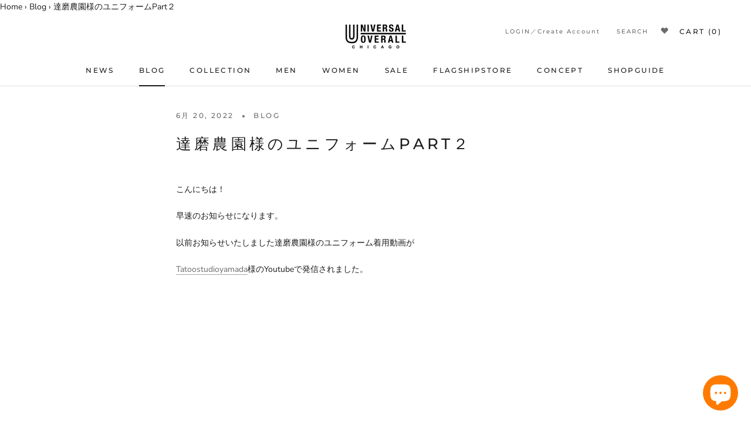

--- FILE ---
content_type: text/html; charset=utf-8
request_url: https://universaloverall.jp/blogs/blog/%E9%81%94%E7%A3%A8%E8%BE%B2%E5%9C%92%E6%A7%98%E3%81%AE%E3%83%A6%E3%83%8B%E3%83%95%E3%82%A9%E3%83%BC%E3%83%A0part%EF%BC%92
body_size: 32321
content:
<html class="no-js" lang="ja">
  <head>
    <!-- Google Tag Manager -->

    <script>
      (function (w, d, s, l, i) {
        w[l] = w[l] || [];
        w[l].push({ 'gtm.start': new Date().getTime(), event: 'gtm.js' });
        var f = d.getElementsByTagName(s)[0],
          j = d.createElement(s),
          dl = l != 'dataLayer' ? '&l=' + l : '';
        j.async = true;
        j.src = 'https://www.googletagmanager.com/gtm.js?id=' + i + dl;
        f.parentNode.insertBefore(j, f);
      })(window, document, 'script', 'dataLayer', 'GTM-KX974WX');
    </script>

    <!-- jQuery -->
    <script src="https://code.jquery.com/jquery-3.6.0.min.js"></script>
    <!-- Slick Carousel CDN -->
    <link rel="stylesheet" type="text/css" href="https://cdn.jsdelivr.net/npm/slick-carousel@1.8.1/slick/slick.css">
    <script src="https://cdn.jsdelivr.net/npm/slick-carousel@1.8.1/slick/slick.min.js"></script>

    <!-- End Google Tag Manager -->

    <script async src="https://www.googletagmanager.com/gtag/js?id=G-81TF4WV5PH"></script>
    <script>
      window.dataLayer = window.dataLayer || [];
      function gtag() {
        dataLayer.push(arguments);
      }
      gtag('js', new Date());

      gtag('config', 'G-81TF4WV5PH');

      // `` がLiquid変数である場合、実際の値をここに設定します。
      gtag('set', { user_id: '' });
    </script>

    <script>
      gtag('config', 'G-81TF4WV5PH', { debug_mode: true });
    </script>

    <meta charset="utf-8">
    <!doctype html>

    <meta http-equiv="X-UA-Compatible" content="IE=edge,chrome=1">
    <meta
      name="viewport"
      content="width=device-width, initial-scale=1.0, height=device-height, minimum-scale=1.0, user-scalable=0"
    >
    <meta name="theme-color" content=""><title>
      達磨農園様のユニフォームPart２
      
      
      
        | UNIVERSAL OVERALL
    </title><meta name="description" content="こんにちは！ 早速のお知らせになります。 以前お知らせいたしました達磨農園様のユニフォーム着用動画が Tatoostudioyamada様のYoutubeで発信されました。   この発表出来る状態になるまでには１年以上かけて じっくりじっくりとまるで田植えの様に 優しく温かく対応させて頂きました。   TeamTatoostudioyamada様、達磨農園様 素敵なプロジェクトに参加させて頂き 本当にありがとうございました！    職務の数だけユニフォームがある ユニフォームをかっこよくしたい かっこいいユニフォームを作りたい それが私たちの使命です   ＊掲載された商品に関しまして現時点発売は未定となっております。 進捗がありまし"><link rel="canonical" href="https://universaloverall.jp/blogs/blog/%e9%81%94%e7%a3%a8%e8%be%b2%e5%9c%92%e6%a7%98%e3%81%ae%e3%83%a6%e3%83%8b%e3%83%95%e3%82%a9%e3%83%bc%e3%83%a0part%ef%bc%92"><link rel="shortcut icon" href="//universaloverall.jp/cdn/shop/files/favicon_32x32.png?v=1613765775" type="image/png"><meta property="og:type" content="article">
  <meta property="og:title" content="達磨農園様のユニフォームPart２"><meta property="og:image" content="http://universaloverall.jp/cdn/shop/articles/DARUMA_fa2a74b2-9cc9-4e5a-9dd2-8b7dbdd4e5c4_grande.jpg?v=1655710143">
    <meta property="og:image:secure_url" content="https://universaloverall.jp/cdn/shop/articles/DARUMA_fa2a74b2-9cc9-4e5a-9dd2-8b7dbdd4e5c4_grande.jpg?v=1655710143"><meta property="og:description" content="こんにちは！ 早速のお知らせになります。 以前お知らせいたしました達磨農園様のユニフォーム着用動画が Tatoostudioyamada様のYoutubeで発信されました。   この発表出来る状態になるまでには１年以上かけて じっくりじっくりとまるで田植えの様に 優しく温かく対応させて頂きました。   TeamTatoostudioyamada様、達磨農園様 素敵なプロジェクトに参加させて頂き 本当にありがとうございました！    職務の数だけユニフォームがある ユニフォームをかっこよくしたい かっこいいユニフォームを作りたい それが私たちの使命です   ＊掲載された商品に関しまして現時点発売は未定となっております。 進捗がありまし"><meta property="og:url" content="https://universaloverall.jp/blogs/blog/%e9%81%94%e7%a3%a8%e8%be%b2%e5%9c%92%e6%a7%98%e3%81%ae%e3%83%a6%e3%83%8b%e3%83%95%e3%82%a9%e3%83%bc%e3%83%a0part%ef%bc%92">
<meta property="og:site_name" content="UNIVERSAL OVERALL"><meta name="twitter:card" content="summary"><meta name="twitter:title" content="達磨農園様のユニフォームPart２">
  <meta name="twitter:description" content="こんにちは！
早速のお知らせになります。
以前お知らせいたしました達磨農園様のユニフォーム着用動画が
Tatoostudioyamada様のYoutubeで発信されました。
 

この発表出来る状態になるまでには１年以上かけて
じっくりじっくりとまるで田植えの様に
優しく温かく対応させて頂きました。
 
TeamTatoostudioyamada様、達磨農園様
素敵なプロジェクトに参加させて頂き
本当にありがとうございました！ 
 
職務の数だけユニフォームがある
ユニフォームをかっこよくしたい
かっこいいユニフォームを作りたい
それが私たちの使命です
 
＊掲載された商品に関しまして現時点発売は未定となっております。
進捗がありましたらUNIVERSAL OVERALLのインスタか
このブログにて告知させて頂きます。
 
＊UNIVERSAL OVERALLでの農作業着及び作業着の販売・制作について
　ご質問・ご要望がございましたらこちらまで。
 
以前ユニフォームのご紹介頂いたYoutube↓

 
 
＊UNIVERSAL OVERALLのパックTを以前紹介していただいたYoutube↓

 
 
 
【 達磨農園 】
・Instagram https://www.instagram.com/daruma_nouen/
【TATTOO STUDIO YAMADA】
・Instagram https://www.instagram.com/tattoostudi...
・HP https://www.tattoostudioyamada.com
・Store https://tattoostudioyamada.stores.jp
【Member】
・LEN : https://www.instagram.com/len.5
・YUTA : https://www.instagram.com/mip_tattoo
・BUNA : https://www.instagram.com/r___bnp
・LOUIS : https://www.instagram.com/louistakeuchi
・SHUNTARO : https://instagram.com/s.h.n.t.r
 
いつも楽しい時間を過ごさせて頂き
ありがとうございます！ 
See you soon !! 
                                                         STAFF
 "><meta name="twitter:image" content="https://universaloverall.jp/cdn/shop/articles/DARUMA_fa2a74b2-9cc9-4e5a-9dd2-8b7dbdd4e5c4_600x600_crop_center.jpg?v=1655710143">

    <script>window.performance && window.performance.mark && window.performance.mark('shopify.content_for_header.start');</script><meta name="google-site-verification" content="T6Ru4jaLjF4pGNHcL0OvNd5KQfrE-uzxK7QCTRmuVGw">
<meta name="google-site-verification" content="DRx8Qc54HLzucLPUnM4ZztIkct-6CSYb4BCfmgyrAh8">
<meta id="shopify-digital-wallet" name="shopify-digital-wallet" content="/4869980263/digital_wallets/dialog">
<meta name="shopify-checkout-api-token" content="7b296e5156d4ab7cb812fb6a181af129">
<meta id="in-context-paypal-metadata" data-shop-id="4869980263" data-venmo-supported="false" data-environment="production" data-locale="ja_JP" data-paypal-v4="true" data-currency="JPY">
<link rel="alternate" type="application/atom+xml" title="Feed" href="/blogs/blog.atom" />
<link rel="alternate" hreflang="x-default" href="https://universaloverall.jp/blogs/blog/%E9%81%94%E7%A3%A8%E8%BE%B2%E5%9C%92%E6%A7%98%E3%81%AE%E3%83%A6%E3%83%8B%E3%83%95%E3%82%A9%E3%83%BC%E3%83%A0part%EF%BC%92">
<link rel="alternate" hreflang="ja" href="https://universaloverall.jp/blogs/blog/%E9%81%94%E7%A3%A8%E8%BE%B2%E5%9C%92%E6%A7%98%E3%81%AE%E3%83%A6%E3%83%8B%E3%83%95%E3%82%A9%E3%83%BC%E3%83%A0part%EF%BC%92">
<link rel="alternate" hreflang="zh-Hans" href="https://universaloverall.jp/zh/blogs/blog/%E9%81%94%E7%A3%A8%E8%BE%B2%E5%9C%92%E6%A7%98%E3%81%AE%E3%83%A6%E3%83%8B%E3%83%95%E3%82%A9%E3%83%BC%E3%83%A0part%EF%BC%92">
<link rel="alternate" hreflang="zh-Hans-JP" href="https://universaloverall.jp/zh/blogs/blog/%E9%81%94%E7%A3%A8%E8%BE%B2%E5%9C%92%E6%A7%98%E3%81%AE%E3%83%A6%E3%83%8B%E3%83%95%E3%82%A9%E3%83%BC%E3%83%A0part%EF%BC%92">
<script async="async" src="/checkouts/internal/preloads.js?locale=ja-JP"></script>
<link rel="preconnect" href="https://shop.app" crossorigin="anonymous">
<script async="async" src="https://shop.app/checkouts/internal/preloads.js?locale=ja-JP&shop_id=4869980263" crossorigin="anonymous"></script>
<script id="apple-pay-shop-capabilities" type="application/json">{"shopId":4869980263,"countryCode":"JP","currencyCode":"JPY","merchantCapabilities":["supports3DS"],"merchantId":"gid:\/\/shopify\/Shop\/4869980263","merchantName":"UNIVERSAL OVERALL","requiredBillingContactFields":["postalAddress","email","phone"],"requiredShippingContactFields":["postalAddress","email","phone"],"shippingType":"shipping","supportedNetworks":["visa","masterCard","amex","jcb","discover"],"total":{"type":"pending","label":"UNIVERSAL OVERALL","amount":"1.00"},"shopifyPaymentsEnabled":true,"supportsSubscriptions":true}</script>
<script id="shopify-features" type="application/json">{"accessToken":"7b296e5156d4ab7cb812fb6a181af129","betas":["rich-media-storefront-analytics"],"domain":"universaloverall.jp","predictiveSearch":false,"shopId":4869980263,"locale":"ja"}</script>
<script>var Shopify = Shopify || {};
Shopify.shop = "universaloverall.myshopify.com";
Shopify.locale = "ja";
Shopify.currency = {"active":"JPY","rate":"1.0"};
Shopify.country = "JP";
Shopify.theme = {"name":"Prestige v1.3.1_2024_0401|2025SS","id":177893736737,"schema_name":"Prestige","schema_version":"3.3.7","theme_store_id":null,"role":"main"};
Shopify.theme.handle = "null";
Shopify.theme.style = {"id":null,"handle":null};
Shopify.cdnHost = "universaloverall.jp/cdn";
Shopify.routes = Shopify.routes || {};
Shopify.routes.root = "/";</script>
<script type="module">!function(o){(o.Shopify=o.Shopify||{}).modules=!0}(window);</script>
<script>!function(o){function n(){var o=[];function n(){o.push(Array.prototype.slice.apply(arguments))}return n.q=o,n}var t=o.Shopify=o.Shopify||{};t.loadFeatures=n(),t.autoloadFeatures=n()}(window);</script>
<script>
  window.ShopifyPay = window.ShopifyPay || {};
  window.ShopifyPay.apiHost = "shop.app\/pay";
  window.ShopifyPay.redirectState = null;
</script>
<script id="shop-js-analytics" type="application/json">{"pageType":"article"}</script>
<script defer="defer" async type="module" src="//universaloverall.jp/cdn/shopifycloud/shop-js/modules/v2/client.init-shop-cart-sync_CSE-8ASR.ja.esm.js"></script>
<script defer="defer" async type="module" src="//universaloverall.jp/cdn/shopifycloud/shop-js/modules/v2/chunk.common_DDD8GOhs.esm.js"></script>
<script defer="defer" async type="module" src="//universaloverall.jp/cdn/shopifycloud/shop-js/modules/v2/chunk.modal_B6JNj9sU.esm.js"></script>
<script type="module">
  await import("//universaloverall.jp/cdn/shopifycloud/shop-js/modules/v2/client.init-shop-cart-sync_CSE-8ASR.ja.esm.js");
await import("//universaloverall.jp/cdn/shopifycloud/shop-js/modules/v2/chunk.common_DDD8GOhs.esm.js");
await import("//universaloverall.jp/cdn/shopifycloud/shop-js/modules/v2/chunk.modal_B6JNj9sU.esm.js");

  window.Shopify.SignInWithShop?.initShopCartSync?.({"fedCMEnabled":true,"windoidEnabled":true});

</script>
<script>
  window.Shopify = window.Shopify || {};
  if (!window.Shopify.featureAssets) window.Shopify.featureAssets = {};
  window.Shopify.featureAssets['shop-js'] = {"shop-cart-sync":["modules/v2/client.shop-cart-sync_BCoLmxl3.ja.esm.js","modules/v2/chunk.common_DDD8GOhs.esm.js","modules/v2/chunk.modal_B6JNj9sU.esm.js"],"init-fed-cm":["modules/v2/client.init-fed-cm_BUzkuSqB.ja.esm.js","modules/v2/chunk.common_DDD8GOhs.esm.js","modules/v2/chunk.modal_B6JNj9sU.esm.js"],"init-shop-email-lookup-coordinator":["modules/v2/client.init-shop-email-lookup-coordinator_BW32axq4.ja.esm.js","modules/v2/chunk.common_DDD8GOhs.esm.js","modules/v2/chunk.modal_B6JNj9sU.esm.js"],"init-windoid":["modules/v2/client.init-windoid_BvNGLRkF.ja.esm.js","modules/v2/chunk.common_DDD8GOhs.esm.js","modules/v2/chunk.modal_B6JNj9sU.esm.js"],"shop-button":["modules/v2/client.shop-button_CH0XKSrs.ja.esm.js","modules/v2/chunk.common_DDD8GOhs.esm.js","modules/v2/chunk.modal_B6JNj9sU.esm.js"],"shop-cash-offers":["modules/v2/client.shop-cash-offers_DjoQtMHe.ja.esm.js","modules/v2/chunk.common_DDD8GOhs.esm.js","modules/v2/chunk.modal_B6JNj9sU.esm.js"],"shop-toast-manager":["modules/v2/client.shop-toast-manager_B8NLGr5M.ja.esm.js","modules/v2/chunk.common_DDD8GOhs.esm.js","modules/v2/chunk.modal_B6JNj9sU.esm.js"],"init-shop-cart-sync":["modules/v2/client.init-shop-cart-sync_CSE-8ASR.ja.esm.js","modules/v2/chunk.common_DDD8GOhs.esm.js","modules/v2/chunk.modal_B6JNj9sU.esm.js"],"init-customer-accounts-sign-up":["modules/v2/client.init-customer-accounts-sign-up_C-LwrDE-.ja.esm.js","modules/v2/client.shop-login-button_D0X6bVTm.ja.esm.js","modules/v2/chunk.common_DDD8GOhs.esm.js","modules/v2/chunk.modal_B6JNj9sU.esm.js"],"pay-button":["modules/v2/client.pay-button_imCDqct4.ja.esm.js","modules/v2/chunk.common_DDD8GOhs.esm.js","modules/v2/chunk.modal_B6JNj9sU.esm.js"],"init-customer-accounts":["modules/v2/client.init-customer-accounts_CxIJyI-K.ja.esm.js","modules/v2/client.shop-login-button_D0X6bVTm.ja.esm.js","modules/v2/chunk.common_DDD8GOhs.esm.js","modules/v2/chunk.modal_B6JNj9sU.esm.js"],"avatar":["modules/v2/client.avatar_BTnouDA3.ja.esm.js"],"init-shop-for-new-customer-accounts":["modules/v2/client.init-shop-for-new-customer-accounts_DRBL7B82.ja.esm.js","modules/v2/client.shop-login-button_D0X6bVTm.ja.esm.js","modules/v2/chunk.common_DDD8GOhs.esm.js","modules/v2/chunk.modal_B6JNj9sU.esm.js"],"shop-follow-button":["modules/v2/client.shop-follow-button_D610YzXR.ja.esm.js","modules/v2/chunk.common_DDD8GOhs.esm.js","modules/v2/chunk.modal_B6JNj9sU.esm.js"],"checkout-modal":["modules/v2/client.checkout-modal_NhzDspE5.ja.esm.js","modules/v2/chunk.common_DDD8GOhs.esm.js","modules/v2/chunk.modal_B6JNj9sU.esm.js"],"shop-login-button":["modules/v2/client.shop-login-button_D0X6bVTm.ja.esm.js","modules/v2/chunk.common_DDD8GOhs.esm.js","modules/v2/chunk.modal_B6JNj9sU.esm.js"],"lead-capture":["modules/v2/client.lead-capture_pLpCOlEn.ja.esm.js","modules/v2/chunk.common_DDD8GOhs.esm.js","modules/v2/chunk.modal_B6JNj9sU.esm.js"],"shop-login":["modules/v2/client.shop-login_DiHM-Diw.ja.esm.js","modules/v2/chunk.common_DDD8GOhs.esm.js","modules/v2/chunk.modal_B6JNj9sU.esm.js"],"payment-terms":["modules/v2/client.payment-terms_BdLTgEH_.ja.esm.js","modules/v2/chunk.common_DDD8GOhs.esm.js","modules/v2/chunk.modal_B6JNj9sU.esm.js"]};
</script>
<script>(function() {
  var isLoaded = false;
  function asyncLoad() {
    if (isLoaded) return;
    isLoaded = true;
    var urls = ["https:\/\/cdn.nfcube.com\/instafeed-a319ff51719ce7ed3f011cc3fa129af6.js?shop=universaloverall.myshopify.com"];
    for (var i = 0; i < urls.length; i++) {
      var s = document.createElement('script');
      s.type = 'text/javascript';
      s.async = true;
      s.src = urls[i];
      var x = document.getElementsByTagName('script')[0];
      x.parentNode.insertBefore(s, x);
    }
  };
  if(window.attachEvent) {
    window.attachEvent('onload', asyncLoad);
  } else {
    window.addEventListener('load', asyncLoad, false);
  }
})();</script>
<script id="__st">var __st={"a":4869980263,"offset":32400,"reqid":"37d3c3ec-7854-4037-80c9-0a070d1630d1-1769820645","pageurl":"universaloverall.jp\/blogs\/blog\/%E9%81%94%E7%A3%A8%E8%BE%B2%E5%9C%92%E6%A7%98%E3%81%AE%E3%83%A6%E3%83%8B%E3%83%95%E3%82%A9%E3%83%BC%E3%83%A0part%EF%BC%92","s":"articles-556917882983","u":"8239247dbbde","p":"article","rtyp":"article","rid":556917882983};</script>
<script>window.ShopifyPaypalV4VisibilityTracking = true;</script>
<script id="captcha-bootstrap">!function(){'use strict';const t='contact',e='account',n='new_comment',o=[[t,t],['blogs',n],['comments',n],[t,'customer']],c=[[e,'customer_login'],[e,'guest_login'],[e,'recover_customer_password'],[e,'create_customer']],r=t=>t.map((([t,e])=>`form[action*='/${t}']:not([data-nocaptcha='true']) input[name='form_type'][value='${e}']`)).join(','),a=t=>()=>t?[...document.querySelectorAll(t)].map((t=>t.form)):[];function s(){const t=[...o],e=r(t);return a(e)}const i='password',u='form_key',d=['recaptcha-v3-token','g-recaptcha-response','h-captcha-response',i],f=()=>{try{return window.sessionStorage}catch{return}},m='__shopify_v',_=t=>t.elements[u];function p(t,e,n=!1){try{const o=window.sessionStorage,c=JSON.parse(o.getItem(e)),{data:r}=function(t){const{data:e,action:n}=t;return t[m]||n?{data:e,action:n}:{data:t,action:n}}(c);for(const[e,n]of Object.entries(r))t.elements[e]&&(t.elements[e].value=n);n&&o.removeItem(e)}catch(o){console.error('form repopulation failed',{error:o})}}const l='form_type',E='cptcha';function T(t){t.dataset[E]=!0}const w=window,h=w.document,L='Shopify',v='ce_forms',y='captcha';let A=!1;((t,e)=>{const n=(g='f06e6c50-85a8-45c8-87d0-21a2b65856fe',I='https://cdn.shopify.com/shopifycloud/storefront-forms-hcaptcha/ce_storefront_forms_captcha_hcaptcha.v1.5.2.iife.js',D={infoText:'hCaptchaによる保護',privacyText:'プライバシー',termsText:'利用規約'},(t,e,n)=>{const o=w[L][v],c=o.bindForm;if(c)return c(t,g,e,D).then(n);var r;o.q.push([[t,g,e,D],n]),r=I,A||(h.body.append(Object.assign(h.createElement('script'),{id:'captcha-provider',async:!0,src:r})),A=!0)});var g,I,D;w[L]=w[L]||{},w[L][v]=w[L][v]||{},w[L][v].q=[],w[L][y]=w[L][y]||{},w[L][y].protect=function(t,e){n(t,void 0,e),T(t)},Object.freeze(w[L][y]),function(t,e,n,w,h,L){const[v,y,A,g]=function(t,e,n){const i=e?o:[],u=t?c:[],d=[...i,...u],f=r(d),m=r(i),_=r(d.filter((([t,e])=>n.includes(e))));return[a(f),a(m),a(_),s()]}(w,h,L),I=t=>{const e=t.target;return e instanceof HTMLFormElement?e:e&&e.form},D=t=>v().includes(t);t.addEventListener('submit',(t=>{const e=I(t);if(!e)return;const n=D(e)&&!e.dataset.hcaptchaBound&&!e.dataset.recaptchaBound,o=_(e),c=g().includes(e)&&(!o||!o.value);(n||c)&&t.preventDefault(),c&&!n&&(function(t){try{if(!f())return;!function(t){const e=f();if(!e)return;const n=_(t);if(!n)return;const o=n.value;o&&e.removeItem(o)}(t);const e=Array.from(Array(32),(()=>Math.random().toString(36)[2])).join('');!function(t,e){_(t)||t.append(Object.assign(document.createElement('input'),{type:'hidden',name:u})),t.elements[u].value=e}(t,e),function(t,e){const n=f();if(!n)return;const o=[...t.querySelectorAll(`input[type='${i}']`)].map((({name:t})=>t)),c=[...d,...o],r={};for(const[a,s]of new FormData(t).entries())c.includes(a)||(r[a]=s);n.setItem(e,JSON.stringify({[m]:1,action:t.action,data:r}))}(t,e)}catch(e){console.error('failed to persist form',e)}}(e),e.submit())}));const S=(t,e)=>{t&&!t.dataset[E]&&(n(t,e.some((e=>e===t))),T(t))};for(const o of['focusin','change'])t.addEventListener(o,(t=>{const e=I(t);D(e)&&S(e,y())}));const B=e.get('form_key'),M=e.get(l),P=B&&M;t.addEventListener('DOMContentLoaded',(()=>{const t=y();if(P)for(const e of t)e.elements[l].value===M&&p(e,B);[...new Set([...A(),...v().filter((t=>'true'===t.dataset.shopifyCaptcha))])].forEach((e=>S(e,t)))}))}(h,new URLSearchParams(w.location.search),n,t,e,['guest_login'])})(!0,!0)}();</script>
<script integrity="sha256-4kQ18oKyAcykRKYeNunJcIwy7WH5gtpwJnB7kiuLZ1E=" data-source-attribution="shopify.loadfeatures" defer="defer" src="//universaloverall.jp/cdn/shopifycloud/storefront/assets/storefront/load_feature-a0a9edcb.js" crossorigin="anonymous"></script>
<script crossorigin="anonymous" defer="defer" src="//universaloverall.jp/cdn/shopifycloud/storefront/assets/shopify_pay/storefront-65b4c6d7.js?v=20250812"></script>
<script data-source-attribution="shopify.dynamic_checkout.dynamic.init">var Shopify=Shopify||{};Shopify.PaymentButton=Shopify.PaymentButton||{isStorefrontPortableWallets:!0,init:function(){window.Shopify.PaymentButton.init=function(){};var t=document.createElement("script");t.src="https://universaloverall.jp/cdn/shopifycloud/portable-wallets/latest/portable-wallets.ja.js",t.type="module",document.head.appendChild(t)}};
</script>
<script data-source-attribution="shopify.dynamic_checkout.buyer_consent">
  function portableWalletsHideBuyerConsent(e){var t=document.getElementById("shopify-buyer-consent"),n=document.getElementById("shopify-subscription-policy-button");t&&n&&(t.classList.add("hidden"),t.setAttribute("aria-hidden","true"),n.removeEventListener("click",e))}function portableWalletsShowBuyerConsent(e){var t=document.getElementById("shopify-buyer-consent"),n=document.getElementById("shopify-subscription-policy-button");t&&n&&(t.classList.remove("hidden"),t.removeAttribute("aria-hidden"),n.addEventListener("click",e))}window.Shopify?.PaymentButton&&(window.Shopify.PaymentButton.hideBuyerConsent=portableWalletsHideBuyerConsent,window.Shopify.PaymentButton.showBuyerConsent=portableWalletsShowBuyerConsent);
</script>
<script data-source-attribution="shopify.dynamic_checkout.cart.bootstrap">document.addEventListener("DOMContentLoaded",(function(){function t(){return document.querySelector("shopify-accelerated-checkout-cart, shopify-accelerated-checkout")}if(t())Shopify.PaymentButton.init();else{new MutationObserver((function(e,n){t()&&(Shopify.PaymentButton.init(),n.disconnect())})).observe(document.body,{childList:!0,subtree:!0})}}));
</script>
<link id="shopify-accelerated-checkout-styles" rel="stylesheet" media="screen" href="https://universaloverall.jp/cdn/shopifycloud/portable-wallets/latest/accelerated-checkout-backwards-compat.css" crossorigin="anonymous">
<style id="shopify-accelerated-checkout-cart">
        #shopify-buyer-consent {
  margin-top: 1em;
  display: inline-block;
  width: 100%;
}

#shopify-buyer-consent.hidden {
  display: none;
}

#shopify-subscription-policy-button {
  background: none;
  border: none;
  padding: 0;
  text-decoration: underline;
  font-size: inherit;
  cursor: pointer;
}

#shopify-subscription-policy-button::before {
  box-shadow: none;
}

      </style>

<script>window.performance && window.performance.mark && window.performance.mark('shopify.content_for_header.end');</script>
    
<nav class="breadcrumb" role="navigation" aria-label="breadcrumbs">
  <a href="/" title="Home">Home</a>
  
    <span aria-hidden="true">&rsaquo;</span>
    <a href="/blogs/blog" title="">Blog</a>
    <span aria-hidden="true">&rsaquo;</span>
    <span>達磨農園様のユニフォームPart２</span>
  
</nav>


    <link rel="stylesheet" href="//universaloverall.jp/cdn/shop/t/32/assets/theme.scss.css?v=40680830238479287871763026031">
    <link rel="stylesheet" href="//universaloverall.jp/cdn/shop/t/32/assets/cube_custom.scss.css?v=166686095643939957791744614504"><link rel="stylesheet" href="//universaloverall.jp/cdn/shop/t/32/assets/xo-gallery.css?v=67474490891016677811744614504">

    <script>
      // This allows to expose several variables to the global scope, to be used in scripts
      window.theme = {
        template: "article",
        shopCurrency: "JPY",
        moneyFormat: "¥{{amount_no_decimals}}",
        moneyWithCurrencyFormat: "¥{{amount_no_decimals}} JPY",
        currencyConversionEnabled: false,
        currencyConversionMoneyFormat: "money_format",
        currencyConversionRoundAmounts: true,
        productImageSize: "natural",
        searchMode: "product,article",
        showPageTransition: false,
        showElementStaggering: false,
        showImageZooming: true,
        enableExperimentalResizeObserver: false
      };

      window.languages = {
        cartAddNote: "配送日時のご希望、その他ご要望はこちらに【ギフトラッピングは別途カートへ追加をしてください】",
        cartEditNote: "メモを編集する",
        productImageLoadingError: "画像をロードできませんでした。ページを再読み込みしてください。",
        productFormAddToCart: "カートに追加する",
        productFormUnavailable: "お取り扱いできません",
        productFormSoldOut: "Out of stock",
        shippingEstimatorOneResult: "{{count}} つの利用可能オプション：",
        shippingEstimatorMoreResults: "{{count}} つの利用可能オプション：",
        shippingEstimatorNoResults: "送料が見つかりません"
      };

      window.lazySizesConfig = {
        loadHidden: false,
        hFac: 0.5,
        expFactor: 2,
        ricTimeout: 150,
        lazyClass: 'Image--lazyLoad',
        loadingClass: 'Image--lazyLoading',
        loadedClass: 'Image--lazyLoaded'
      };

      document.documentElement.className = document.documentElement.className.replace('no-js', 'js');
      document.documentElement.style.setProperty('--window-height', window.innerHeight + 'px');

      // We do a quick detection of some features (we could use Modernizr but for so little...)
      (function() {
        document.documentElement.className += ((window.CSS && window.CSS.supports('(position: sticky) or (position: -webkit-sticky)')) ? ' supports-sticky' : ' no-supports-sticky');
        document.documentElement.className += (window.matchMedia('(-moz-touch-enabled: 1), (hover: none)')).matches ? ' no-supports-hover' : ' supports-hover';
      }());

      // This code is done to force reload the page when the back button is hit (which allows to fix stale data on cart, for instance)
      if (performance.navigation.type === 2) {
        location.reload(true);
      }
    </script>

    <script src="//universaloverall.jp/cdn/shop/t/32/assets/lazysizes.min.js?v=174358363404432586981744614504" async></script>

    
<script
      src="https://polyfill-fastly.net/v3/polyfill.min.js?unknown=polyfill&features=fetch,Element.prototype.closest,Element.prototype.remove,Element.prototype.classList,Array.prototype.includes,Array.prototype.fill,Object.assign,CustomEvent,IntersectionObserver,IntersectionObserverEntry"
      defer
    ></script>

    
    <!-- <script src="https://ajax.googleapis.com/ajax/libs/jquery/1.12.4/jquery.min.js" defer></script> -->
    <script src="//universaloverall.jp/cdn/shop/t/32/assets/libs.min.js?v=88466822118989791001744614504" defer></script>
    <script src="//universaloverall.jp/cdn/shop/t/32/assets/theme.min.js?v=96731946595872669831744614504" defer></script>
    <script src="//universaloverall.jp/cdn/shop/t/32/assets/custom.js?v=8814717088703906631744614504" defer></script>

    <link rel="stylesheet" href="//universaloverall.jp/cdn/shop/t/32/assets/slick-theme.css?v=44803216806899147591744614504">
    <link rel="stylesheet" href="//universaloverall.jp/cdn/shop/t/32/assets/slick.css?v=98340474046176884051744614504">
    <!-- <script src="//universaloverall.jp/cdn/shop/t/32/assets/jquery-3.3.1.min.js?v=89264165447073588911744614504" defer></script> -->

    
  <script type="application/ld+json">
  {
    "@context": "http://schema.org",
    "@type": "BlogPosting",
    "mainEntityOfPage": "/blogs/blog/%E9%81%94%E7%A3%A8%E8%BE%B2%E5%9C%92%E6%A7%98%E3%81%AE%E3%83%A6%E3%83%8B%E3%83%95%E3%82%A9%E3%83%BC%E3%83%A0part%EF%BC%92",
    "articleSection": "Blog",
    "keywords": "Blog, INFO",
    "headline": "達磨農園様のユニフォームPart２",
    "description": "こんにちは！ 早速のお知らせになります。 以前お知らせいたしました達磨農園様のユニフォーム着用動画が Tatoostudioyamada様のYoutubeで発信されました。   この発表出来る状態になるまでには１年以上かけて じっくりじっくりとまるで田植えの様に 優しく温かく対応させて頂きました。   TeamTatoostudioyamada様、達磨農園様 素敵なプロジェクトに参加させて頂き 本当にありがとうございました！    職務の数だけユニフォームがある ユニフォームをかっこよくしたい かっこいいユニフォームを作りたい それが私たちの使命です   ＊掲載された商品に関しまして現時点発売は未定となっております。 進捗がありましたらUNIVERSAL OVERALLのインスタか このブログにて告知させて頂きます。   ＊UNIVERSAL OVERALLでの農作業着及び作業着の販売・制作について...",
    "dateCreated": "2022-06-20T16:29:02",
    "datePublished": "2022-06-20T17:06:12",
    "dateModified": "2022-06-20T17:06:12",
    "image": {
      "@type": "ImageObject",
      "url": "https://universaloverall.jp/cdn/shop/articles/DARUMA_fa2a74b2-9cc9-4e5a-9dd2-8b7dbdd4e5c4_1024x1024.jpg?v=1655710143",
      "image": "https://universaloverall.jp/cdn/shop/articles/DARUMA_fa2a74b2-9cc9-4e5a-9dd2-8b7dbdd4e5c4_1024x1024.jpg?v=1655710143",
      "name": "達磨農園様のユニフォームPart２",
      "width": 1024,
      "height": 1024
    },
    "author": {
      "@type": "Person",
      "name": "担当 オンライン",
      "givenName": "担当",
      "familyName": "オンライン"
    },
    "publisher": {
      "@type": "Organization",
      "name": "UNIVERSAL OVERALL",
      "logo": {
        "@type": "ImageObject",
        "url": "https://universaloverall.jp/cdn/shop/t/32/assets/logo.png?v=16704",
        "image": "https://universaloverall.jp/cdn/shop/t/32/assets/logo.png?v=16704",
        "name": "UNIVERSAL OVERALL",
        "width": 100,
        "height": 100
      }
    },
    "commentCount": 0,
    "comment": []
  }
  </script>

<meta name="facebook-domain-verification" content="gqxja3ua86gtubl3zna0lyi7li7jyd">

    
<script>window.__pagefly_analytics_settings__={"acceptTracking":true};</script>
    <meta name="facebook-domain-verification" content="oded7o9zda3iscdy9auqpdzg4stjd9">

    <script type="text/javascript" src="https://js.crossees.com/csslp.js" async></script>

    
            <!-- giftbox-script -->
            <script src="//universaloverall.jp/cdn/shop/t/32/assets/giftbox-config.js?v=111603181540343972631744614504" type="text/javascript"></script>
            <!-- / giftbox-script -->
            

    
  

<!-- BEGIN app block: shopify://apps/pagefly-page-builder/blocks/app-embed/83e179f7-59a0-4589-8c66-c0dddf959200 -->

<!-- BEGIN app snippet: pagefly-cro-ab-testing-main -->







<script>
  ;(function () {
    const url = new URL(window.location)
    const viewParam = url.searchParams.get('view')
    if (viewParam && viewParam.includes('variant-pf-')) {
      url.searchParams.set('pf_v', viewParam)
      url.searchParams.delete('view')
      window.history.replaceState({}, '', url)
    }
  })()
</script>



<script type='module'>
  
  window.PAGEFLY_CRO = window.PAGEFLY_CRO || {}

  window.PAGEFLY_CRO['data_debug'] = {
    original_template_suffix: "",
    allow_ab_test: false,
    ab_test_start_time: 0,
    ab_test_end_time: 0,
    today_date_time: 1769820645000,
  }
  window.PAGEFLY_CRO['GA4'] = { enabled: false}
</script>

<!-- END app snippet -->








  <script src='https://cdn.shopify.com/extensions/019bf883-1122-7445-9dca-5d60e681c2c8/pagefly-page-builder-216/assets/pagefly-helper.js' defer='defer'></script>

  <script src='https://cdn.shopify.com/extensions/019bf883-1122-7445-9dca-5d60e681c2c8/pagefly-page-builder-216/assets/pagefly-general-helper.js' defer='defer'></script>

  <script src='https://cdn.shopify.com/extensions/019bf883-1122-7445-9dca-5d60e681c2c8/pagefly-page-builder-216/assets/pagefly-snap-slider.js' defer='defer'></script>

  <script src='https://cdn.shopify.com/extensions/019bf883-1122-7445-9dca-5d60e681c2c8/pagefly-page-builder-216/assets/pagefly-slideshow-v3.js' defer='defer'></script>

  <script src='https://cdn.shopify.com/extensions/019bf883-1122-7445-9dca-5d60e681c2c8/pagefly-page-builder-216/assets/pagefly-slideshow-v4.js' defer='defer'></script>

  <script src='https://cdn.shopify.com/extensions/019bf883-1122-7445-9dca-5d60e681c2c8/pagefly-page-builder-216/assets/pagefly-glider.js' defer='defer'></script>

  <script src='https://cdn.shopify.com/extensions/019bf883-1122-7445-9dca-5d60e681c2c8/pagefly-page-builder-216/assets/pagefly-slideshow-v1-v2.js' defer='defer'></script>

  <script src='https://cdn.shopify.com/extensions/019bf883-1122-7445-9dca-5d60e681c2c8/pagefly-page-builder-216/assets/pagefly-product-media.js' defer='defer'></script>

  <script src='https://cdn.shopify.com/extensions/019bf883-1122-7445-9dca-5d60e681c2c8/pagefly-page-builder-216/assets/pagefly-product.js' defer='defer'></script>


<script id='pagefly-helper-data' type='application/json'>
  {
    "page_optimization": {
      "assets_prefetching": false
    },
    "elements_asset_mapper": {
      "Accordion": "https://cdn.shopify.com/extensions/019bf883-1122-7445-9dca-5d60e681c2c8/pagefly-page-builder-216/assets/pagefly-accordion.js",
      "Accordion3": "https://cdn.shopify.com/extensions/019bf883-1122-7445-9dca-5d60e681c2c8/pagefly-page-builder-216/assets/pagefly-accordion3.js",
      "CountDown": "https://cdn.shopify.com/extensions/019bf883-1122-7445-9dca-5d60e681c2c8/pagefly-page-builder-216/assets/pagefly-countdown.js",
      "GMap1": "https://cdn.shopify.com/extensions/019bf883-1122-7445-9dca-5d60e681c2c8/pagefly-page-builder-216/assets/pagefly-gmap.js",
      "GMap2": "https://cdn.shopify.com/extensions/019bf883-1122-7445-9dca-5d60e681c2c8/pagefly-page-builder-216/assets/pagefly-gmap.js",
      "GMapBasicV2": "https://cdn.shopify.com/extensions/019bf883-1122-7445-9dca-5d60e681c2c8/pagefly-page-builder-216/assets/pagefly-gmap.js",
      "GMapAdvancedV2": "https://cdn.shopify.com/extensions/019bf883-1122-7445-9dca-5d60e681c2c8/pagefly-page-builder-216/assets/pagefly-gmap.js",
      "HTML.Video": "https://cdn.shopify.com/extensions/019bf883-1122-7445-9dca-5d60e681c2c8/pagefly-page-builder-216/assets/pagefly-htmlvideo.js",
      "HTML.Video2": "https://cdn.shopify.com/extensions/019bf883-1122-7445-9dca-5d60e681c2c8/pagefly-page-builder-216/assets/pagefly-htmlvideo2.js",
      "HTML.Video3": "https://cdn.shopify.com/extensions/019bf883-1122-7445-9dca-5d60e681c2c8/pagefly-page-builder-216/assets/pagefly-htmlvideo2.js",
      "BackgroundVideo": "https://cdn.shopify.com/extensions/019bf883-1122-7445-9dca-5d60e681c2c8/pagefly-page-builder-216/assets/pagefly-htmlvideo2.js",
      "Instagram": "https://cdn.shopify.com/extensions/019bf883-1122-7445-9dca-5d60e681c2c8/pagefly-page-builder-216/assets/pagefly-instagram.js",
      "Instagram2": "https://cdn.shopify.com/extensions/019bf883-1122-7445-9dca-5d60e681c2c8/pagefly-page-builder-216/assets/pagefly-instagram.js",
      "Insta3": "https://cdn.shopify.com/extensions/019bf883-1122-7445-9dca-5d60e681c2c8/pagefly-page-builder-216/assets/pagefly-instagram3.js",
      "Tabs": "https://cdn.shopify.com/extensions/019bf883-1122-7445-9dca-5d60e681c2c8/pagefly-page-builder-216/assets/pagefly-tab.js",
      "Tabs3": "https://cdn.shopify.com/extensions/019bf883-1122-7445-9dca-5d60e681c2c8/pagefly-page-builder-216/assets/pagefly-tab3.js",
      "ProductBox": "https://cdn.shopify.com/extensions/019bf883-1122-7445-9dca-5d60e681c2c8/pagefly-page-builder-216/assets/pagefly-cart.js",
      "FBPageBox2": "https://cdn.shopify.com/extensions/019bf883-1122-7445-9dca-5d60e681c2c8/pagefly-page-builder-216/assets/pagefly-facebook.js",
      "FBLikeButton2": "https://cdn.shopify.com/extensions/019bf883-1122-7445-9dca-5d60e681c2c8/pagefly-page-builder-216/assets/pagefly-facebook.js",
      "TwitterFeed2": "https://cdn.shopify.com/extensions/019bf883-1122-7445-9dca-5d60e681c2c8/pagefly-page-builder-216/assets/pagefly-twitter.js",
      "Paragraph4": "https://cdn.shopify.com/extensions/019bf883-1122-7445-9dca-5d60e681c2c8/pagefly-page-builder-216/assets/pagefly-paragraph4.js",

      "AliReviews": "https://cdn.shopify.com/extensions/019bf883-1122-7445-9dca-5d60e681c2c8/pagefly-page-builder-216/assets/pagefly-3rd-elements.js",
      "BackInStock": "https://cdn.shopify.com/extensions/019bf883-1122-7445-9dca-5d60e681c2c8/pagefly-page-builder-216/assets/pagefly-3rd-elements.js",
      "GloboBackInStock": "https://cdn.shopify.com/extensions/019bf883-1122-7445-9dca-5d60e681c2c8/pagefly-page-builder-216/assets/pagefly-3rd-elements.js",
      "GrowaveWishlist": "https://cdn.shopify.com/extensions/019bf883-1122-7445-9dca-5d60e681c2c8/pagefly-page-builder-216/assets/pagefly-3rd-elements.js",
      "InfiniteOptionsShopPad": "https://cdn.shopify.com/extensions/019bf883-1122-7445-9dca-5d60e681c2c8/pagefly-page-builder-216/assets/pagefly-3rd-elements.js",
      "InkybayProductPersonalizer": "https://cdn.shopify.com/extensions/019bf883-1122-7445-9dca-5d60e681c2c8/pagefly-page-builder-216/assets/pagefly-3rd-elements.js",
      "LimeSpot": "https://cdn.shopify.com/extensions/019bf883-1122-7445-9dca-5d60e681c2c8/pagefly-page-builder-216/assets/pagefly-3rd-elements.js",
      "Loox": "https://cdn.shopify.com/extensions/019bf883-1122-7445-9dca-5d60e681c2c8/pagefly-page-builder-216/assets/pagefly-3rd-elements.js",
      "Opinew": "https://cdn.shopify.com/extensions/019bf883-1122-7445-9dca-5d60e681c2c8/pagefly-page-builder-216/assets/pagefly-3rd-elements.js",
      "Powr": "https://cdn.shopify.com/extensions/019bf883-1122-7445-9dca-5d60e681c2c8/pagefly-page-builder-216/assets/pagefly-3rd-elements.js",
      "ProductReviews": "https://cdn.shopify.com/extensions/019bf883-1122-7445-9dca-5d60e681c2c8/pagefly-page-builder-216/assets/pagefly-3rd-elements.js",
      "PushOwl": "https://cdn.shopify.com/extensions/019bf883-1122-7445-9dca-5d60e681c2c8/pagefly-page-builder-216/assets/pagefly-3rd-elements.js",
      "ReCharge": "https://cdn.shopify.com/extensions/019bf883-1122-7445-9dca-5d60e681c2c8/pagefly-page-builder-216/assets/pagefly-3rd-elements.js",
      "Rivyo": "https://cdn.shopify.com/extensions/019bf883-1122-7445-9dca-5d60e681c2c8/pagefly-page-builder-216/assets/pagefly-3rd-elements.js",
      "TrackingMore": "https://cdn.shopify.com/extensions/019bf883-1122-7445-9dca-5d60e681c2c8/pagefly-page-builder-216/assets/pagefly-3rd-elements.js",
      "Vitals": "https://cdn.shopify.com/extensions/019bf883-1122-7445-9dca-5d60e681c2c8/pagefly-page-builder-216/assets/pagefly-3rd-elements.js",
      "Wiser": "https://cdn.shopify.com/extensions/019bf883-1122-7445-9dca-5d60e681c2c8/pagefly-page-builder-216/assets/pagefly-3rd-elements.js"
    },
    "custom_elements_mapper": {
      "pf-click-action-element": "https://cdn.shopify.com/extensions/019bf883-1122-7445-9dca-5d60e681c2c8/pagefly-page-builder-216/assets/pagefly-click-action-element.js",
      "pf-dialog-element": "https://cdn.shopify.com/extensions/019bf883-1122-7445-9dca-5d60e681c2c8/pagefly-page-builder-216/assets/pagefly-dialog-element.js"
    }
  }
</script>


<!-- END app block --><!-- BEGIN app block: shopify://apps/selling-periods/blocks/ruffruff-selling-periods/cfd736f7-552e-428a-9390-d35d2e7c8359 --><!-- BEGIN app snippet: vite-tag -->


  <script src="https://cdn.shopify.com/extensions/019b06b8-179c-705c-ba0f-26e719f4179f/ruffruff-selling-periods-55/assets/entry-Bi-6imOZ.js" type="module" crossorigin="anonymous"></script>
  <link href="//cdn.shopify.com/extensions/019b06b8-179c-705c-ba0f-26e719f4179f/ruffruff-selling-periods-55/assets/entry-ChZc9WuP.css" rel="stylesheet" type="text/css" media="all" />

<!-- END app snippet --><!-- BEGIN app snippet: vite-tag -->


<!-- END app snippet --><!-- BEGIN app snippet: settings-json -->
<style data-shopify>
  .ruffruff-selling-periods__product-message__after-selling-period {
    background-color: #E6EFFF !important;
    border: 1px solid #3579F6 !important;
    color: #3579F6 !important;
  }
  .ruffruff-selling-periods__product-message__before-selling-period {
    background-color: #E6EFFF !important;
    border: 1px solid #3579F6 !important;
    color: #3579F6 !important;
  }
  .ruffruff-selling-periods__product-message__during-selling-period {
    background-color: #E6EFFF !important;
    border: 1px solid #3579F6 !important;
    color: #3579F6 !important;
  }
</style>

<!-- cached at 1769820645 -->
<script id='ruffruff-selling-periods-settings-json' type='application/json'>{"productMessagePosition": "above"}</script>
<!-- END app snippet -->
<!-- END app block --><script src="https://cdn.shopify.com/extensions/98609345-6027-4701-9e3f-4907c6a214d4/promolayer-11/assets/promolayer_loader.js" type="text/javascript" defer="defer"></script>
<script src="https://cdn.shopify.com/extensions/e8878072-2f6b-4e89-8082-94b04320908d/inbox-1254/assets/inbox-chat-loader.js" type="text/javascript" defer="defer"></script>
<link href="https://monorail-edge.shopifysvc.com" rel="dns-prefetch">
<script>(function(){if ("sendBeacon" in navigator && "performance" in window) {try {var session_token_from_headers = performance.getEntriesByType('navigation')[0].serverTiming.find(x => x.name == '_s').description;} catch {var session_token_from_headers = undefined;}var session_cookie_matches = document.cookie.match(/_shopify_s=([^;]*)/);var session_token_from_cookie = session_cookie_matches && session_cookie_matches.length === 2 ? session_cookie_matches[1] : "";var session_token = session_token_from_headers || session_token_from_cookie || "";function handle_abandonment_event(e) {var entries = performance.getEntries().filter(function(entry) {return /monorail-edge.shopifysvc.com/.test(entry.name);});if (!window.abandonment_tracked && entries.length === 0) {window.abandonment_tracked = true;var currentMs = Date.now();var navigation_start = performance.timing.navigationStart;var payload = {shop_id: 4869980263,url: window.location.href,navigation_start,duration: currentMs - navigation_start,session_token,page_type: "article"};window.navigator.sendBeacon("https://monorail-edge.shopifysvc.com/v1/produce", JSON.stringify({schema_id: "online_store_buyer_site_abandonment/1.1",payload: payload,metadata: {event_created_at_ms: currentMs,event_sent_at_ms: currentMs}}));}}window.addEventListener('pagehide', handle_abandonment_event);}}());</script>
<script id="web-pixels-manager-setup">(function e(e,d,r,n,o){if(void 0===o&&(o={}),!Boolean(null===(a=null===(i=window.Shopify)||void 0===i?void 0:i.analytics)||void 0===a?void 0:a.replayQueue)){var i,a;window.Shopify=window.Shopify||{};var t=window.Shopify;t.analytics=t.analytics||{};var s=t.analytics;s.replayQueue=[],s.publish=function(e,d,r){return s.replayQueue.push([e,d,r]),!0};try{self.performance.mark("wpm:start")}catch(e){}var l=function(){var e={modern:/Edge?\/(1{2}[4-9]|1[2-9]\d|[2-9]\d{2}|\d{4,})\.\d+(\.\d+|)|Firefox\/(1{2}[4-9]|1[2-9]\d|[2-9]\d{2}|\d{4,})\.\d+(\.\d+|)|Chrom(ium|e)\/(9{2}|\d{3,})\.\d+(\.\d+|)|(Maci|X1{2}).+ Version\/(15\.\d+|(1[6-9]|[2-9]\d|\d{3,})\.\d+)([,.]\d+|)( \(\w+\)|)( Mobile\/\w+|) Safari\/|Chrome.+OPR\/(9{2}|\d{3,})\.\d+\.\d+|(CPU[ +]OS|iPhone[ +]OS|CPU[ +]iPhone|CPU IPhone OS|CPU iPad OS)[ +]+(15[._]\d+|(1[6-9]|[2-9]\d|\d{3,})[._]\d+)([._]\d+|)|Android:?[ /-](13[3-9]|1[4-9]\d|[2-9]\d{2}|\d{4,})(\.\d+|)(\.\d+|)|Android.+Firefox\/(13[5-9]|1[4-9]\d|[2-9]\d{2}|\d{4,})\.\d+(\.\d+|)|Android.+Chrom(ium|e)\/(13[3-9]|1[4-9]\d|[2-9]\d{2}|\d{4,})\.\d+(\.\d+|)|SamsungBrowser\/([2-9]\d|\d{3,})\.\d+/,legacy:/Edge?\/(1[6-9]|[2-9]\d|\d{3,})\.\d+(\.\d+|)|Firefox\/(5[4-9]|[6-9]\d|\d{3,})\.\d+(\.\d+|)|Chrom(ium|e)\/(5[1-9]|[6-9]\d|\d{3,})\.\d+(\.\d+|)([\d.]+$|.*Safari\/(?![\d.]+ Edge\/[\d.]+$))|(Maci|X1{2}).+ Version\/(10\.\d+|(1[1-9]|[2-9]\d|\d{3,})\.\d+)([,.]\d+|)( \(\w+\)|)( Mobile\/\w+|) Safari\/|Chrome.+OPR\/(3[89]|[4-9]\d|\d{3,})\.\d+\.\d+|(CPU[ +]OS|iPhone[ +]OS|CPU[ +]iPhone|CPU IPhone OS|CPU iPad OS)[ +]+(10[._]\d+|(1[1-9]|[2-9]\d|\d{3,})[._]\d+)([._]\d+|)|Android:?[ /-](13[3-9]|1[4-9]\d|[2-9]\d{2}|\d{4,})(\.\d+|)(\.\d+|)|Mobile Safari.+OPR\/([89]\d|\d{3,})\.\d+\.\d+|Android.+Firefox\/(13[5-9]|1[4-9]\d|[2-9]\d{2}|\d{4,})\.\d+(\.\d+|)|Android.+Chrom(ium|e)\/(13[3-9]|1[4-9]\d|[2-9]\d{2}|\d{4,})\.\d+(\.\d+|)|Android.+(UC? ?Browser|UCWEB|U3)[ /]?(15\.([5-9]|\d{2,})|(1[6-9]|[2-9]\d|\d{3,})\.\d+)\.\d+|SamsungBrowser\/(5\.\d+|([6-9]|\d{2,})\.\d+)|Android.+MQ{2}Browser\/(14(\.(9|\d{2,})|)|(1[5-9]|[2-9]\d|\d{3,})(\.\d+|))(\.\d+|)|K[Aa][Ii]OS\/(3\.\d+|([4-9]|\d{2,})\.\d+)(\.\d+|)/},d=e.modern,r=e.legacy,n=navigator.userAgent;return n.match(d)?"modern":n.match(r)?"legacy":"unknown"}(),u="modern"===l?"modern":"legacy",c=(null!=n?n:{modern:"",legacy:""})[u],f=function(e){return[e.baseUrl,"/wpm","/b",e.hashVersion,"modern"===e.buildTarget?"m":"l",".js"].join("")}({baseUrl:d,hashVersion:r,buildTarget:u}),m=function(e){var d=e.version,r=e.bundleTarget,n=e.surface,o=e.pageUrl,i=e.monorailEndpoint;return{emit:function(e){var a=e.status,t=e.errorMsg,s=(new Date).getTime(),l=JSON.stringify({metadata:{event_sent_at_ms:s},events:[{schema_id:"web_pixels_manager_load/3.1",payload:{version:d,bundle_target:r,page_url:o,status:a,surface:n,error_msg:t},metadata:{event_created_at_ms:s}}]});if(!i)return console&&console.warn&&console.warn("[Web Pixels Manager] No Monorail endpoint provided, skipping logging."),!1;try{return self.navigator.sendBeacon.bind(self.navigator)(i,l)}catch(e){}var u=new XMLHttpRequest;try{return u.open("POST",i,!0),u.setRequestHeader("Content-Type","text/plain"),u.send(l),!0}catch(e){return console&&console.warn&&console.warn("[Web Pixels Manager] Got an unhandled error while logging to Monorail."),!1}}}}({version:r,bundleTarget:l,surface:e.surface,pageUrl:self.location.href,monorailEndpoint:e.monorailEndpoint});try{o.browserTarget=l,function(e){var d=e.src,r=e.async,n=void 0===r||r,o=e.onload,i=e.onerror,a=e.sri,t=e.scriptDataAttributes,s=void 0===t?{}:t,l=document.createElement("script"),u=document.querySelector("head"),c=document.querySelector("body");if(l.async=n,l.src=d,a&&(l.integrity=a,l.crossOrigin="anonymous"),s)for(var f in s)if(Object.prototype.hasOwnProperty.call(s,f))try{l.dataset[f]=s[f]}catch(e){}if(o&&l.addEventListener("load",o),i&&l.addEventListener("error",i),u)u.appendChild(l);else{if(!c)throw new Error("Did not find a head or body element to append the script");c.appendChild(l)}}({src:f,async:!0,onload:function(){if(!function(){var e,d;return Boolean(null===(d=null===(e=window.Shopify)||void 0===e?void 0:e.analytics)||void 0===d?void 0:d.initialized)}()){var d=window.webPixelsManager.init(e)||void 0;if(d){var r=window.Shopify.analytics;r.replayQueue.forEach((function(e){var r=e[0],n=e[1],o=e[2];d.publishCustomEvent(r,n,o)})),r.replayQueue=[],r.publish=d.publishCustomEvent,r.visitor=d.visitor,r.initialized=!0}}},onerror:function(){return m.emit({status:"failed",errorMsg:"".concat(f," has failed to load")})},sri:function(e){var d=/^sha384-[A-Za-z0-9+/=]+$/;return"string"==typeof e&&d.test(e)}(c)?c:"",scriptDataAttributes:o}),m.emit({status:"loading"})}catch(e){m.emit({status:"failed",errorMsg:(null==e?void 0:e.message)||"Unknown error"})}}})({shopId: 4869980263,storefrontBaseUrl: "https://universaloverall.jp",extensionsBaseUrl: "https://extensions.shopifycdn.com/cdn/shopifycloud/web-pixels-manager",monorailEndpoint: "https://monorail-edge.shopifysvc.com/unstable/produce_batch",surface: "storefront-renderer",enabledBetaFlags: ["2dca8a86"],webPixelsConfigList: [{"id":"2028011809","configuration":"{\"focusDuration\":\"3\"}","eventPayloadVersion":"v1","runtimeContext":"STRICT","scriptVersion":"5267644d2647fc677b620ee257b1625c","type":"APP","apiClientId":1743893,"privacyPurposes":["ANALYTICS","SALE_OF_DATA"],"dataSharingAdjustments":{"protectedCustomerApprovalScopes":["read_customer_personal_data"]}},{"id":"797049121","configuration":"{\"config\":\"{\\\"pixel_id\\\":\\\"G-81TF4WV5PH\\\",\\\"target_country\\\":\\\"JP\\\",\\\"gtag_events\\\":[{\\\"type\\\":\\\"search\\\",\\\"action_label\\\":[\\\"G-81TF4WV5PH\\\",\\\"AW-475624871\\\/2vG4CKWm7ekBEKfr5eIB\\\"]},{\\\"type\\\":\\\"begin_checkout\\\",\\\"action_label\\\":[\\\"G-81TF4WV5PH\\\",\\\"AW-475624871\\\/vbg6CKKm7ekBEKfr5eIB\\\"]},{\\\"type\\\":\\\"view_item\\\",\\\"action_label\\\":[\\\"G-81TF4WV5PH\\\",\\\"AW-475624871\\\/65lzCJym7ekBEKfr5eIB\\\",\\\"MC-SD04F6QP1Y\\\"]},{\\\"type\\\":\\\"purchase\\\",\\\"action_label\\\":[\\\"G-81TF4WV5PH\\\",\\\"AW-475624871\\\/6icLCJmm7ekBEKfr5eIB\\\",\\\"MC-SD04F6QP1Y\\\"]},{\\\"type\\\":\\\"page_view\\\",\\\"action_label\\\":[\\\"G-81TF4WV5PH\\\",\\\"AW-475624871\\\/oKXsCJ6l7ekBEKfr5eIB\\\",\\\"MC-SD04F6QP1Y\\\"]},{\\\"type\\\":\\\"add_payment_info\\\",\\\"action_label\\\":[\\\"G-81TF4WV5PH\\\",\\\"AW-475624871\\\/g4djCKim7ekBEKfr5eIB\\\"]},{\\\"type\\\":\\\"add_to_cart\\\",\\\"action_label\\\":[\\\"G-81TF4WV5PH\\\",\\\"AW-475624871\\\/5zEzCJ-m7ekBEKfr5eIB\\\"]}],\\\"enable_monitoring_mode\\\":false}\"}","eventPayloadVersion":"v1","runtimeContext":"OPEN","scriptVersion":"b2a88bafab3e21179ed38636efcd8a93","type":"APP","apiClientId":1780363,"privacyPurposes":[],"dataSharingAdjustments":{"protectedCustomerApprovalScopes":["read_customer_address","read_customer_email","read_customer_name","read_customer_personal_data","read_customer_phone"]}},{"id":"395280673","configuration":"{\"pixel_id\":\"825138668118389\",\"pixel_type\":\"facebook_pixel\",\"metaapp_system_user_token\":\"-\"}","eventPayloadVersion":"v1","runtimeContext":"OPEN","scriptVersion":"ca16bc87fe92b6042fbaa3acc2fbdaa6","type":"APP","apiClientId":2329312,"privacyPurposes":["ANALYTICS","MARKETING","SALE_OF_DATA"],"dataSharingAdjustments":{"protectedCustomerApprovalScopes":["read_customer_address","read_customer_email","read_customer_name","read_customer_personal_data","read_customer_phone"]}},{"id":"232980769","configuration":"{\"accountID\":\"1013bc80-59c1-4d1d-b1f8-a88462024c31\"}","eventPayloadVersion":"v1","runtimeContext":"STRICT","scriptVersion":"e48e6fbdb6c4397e6293529a302eb94c","type":"APP","apiClientId":1370655,"privacyPurposes":["ANALYTICS","MARKETING","SALE_OF_DATA"],"dataSharingAdjustments":{"protectedCustomerApprovalScopes":["read_customer_email","read_customer_name","read_customer_personal_data"]}},{"id":"126714145","eventPayloadVersion":"1","runtimeContext":"LAX","scriptVersion":"1","type":"CUSTOM","privacyPurposes":["ANALYTICS","MARKETING","SALE_OF_DATA"],"name":"unisize_cv"},{"id":"shopify-app-pixel","configuration":"{}","eventPayloadVersion":"v1","runtimeContext":"STRICT","scriptVersion":"0450","apiClientId":"shopify-pixel","type":"APP","privacyPurposes":["ANALYTICS","MARKETING"]},{"id":"shopify-custom-pixel","eventPayloadVersion":"v1","runtimeContext":"LAX","scriptVersion":"0450","apiClientId":"shopify-pixel","type":"CUSTOM","privacyPurposes":["ANALYTICS","MARKETING"]}],isMerchantRequest: false,initData: {"shop":{"name":"UNIVERSAL OVERALL","paymentSettings":{"currencyCode":"JPY"},"myshopifyDomain":"universaloverall.myshopify.com","countryCode":"JP","storefrontUrl":"https:\/\/universaloverall.jp"},"customer":null,"cart":null,"checkout":null,"productVariants":[],"purchasingCompany":null},},"https://universaloverall.jp/cdn","1d2a099fw23dfb22ep557258f5m7a2edbae",{"modern":"","legacy":""},{"shopId":"4869980263","storefrontBaseUrl":"https:\/\/universaloverall.jp","extensionBaseUrl":"https:\/\/extensions.shopifycdn.com\/cdn\/shopifycloud\/web-pixels-manager","surface":"storefront-renderer","enabledBetaFlags":"[\"2dca8a86\"]","isMerchantRequest":"false","hashVersion":"1d2a099fw23dfb22ep557258f5m7a2edbae","publish":"custom","events":"[[\"page_viewed\",{}]]"});</script><script>
  window.ShopifyAnalytics = window.ShopifyAnalytics || {};
  window.ShopifyAnalytics.meta = window.ShopifyAnalytics.meta || {};
  window.ShopifyAnalytics.meta.currency = 'JPY';
  var meta = {"page":{"pageType":"article","resourceType":"article","resourceId":556917882983,"requestId":"37d3c3ec-7854-4037-80c9-0a070d1630d1-1769820645"}};
  for (var attr in meta) {
    window.ShopifyAnalytics.meta[attr] = meta[attr];
  }
</script>
<script class="analytics">
  (function () {
    var customDocumentWrite = function(content) {
      var jquery = null;

      if (window.jQuery) {
        jquery = window.jQuery;
      } else if (window.Checkout && window.Checkout.$) {
        jquery = window.Checkout.$;
      }

      if (jquery) {
        jquery('body').append(content);
      }
    };

    var hasLoggedConversion = function(token) {
      if (token) {
        return document.cookie.indexOf('loggedConversion=' + token) !== -1;
      }
      return false;
    }

    var setCookieIfConversion = function(token) {
      if (token) {
        var twoMonthsFromNow = new Date(Date.now());
        twoMonthsFromNow.setMonth(twoMonthsFromNow.getMonth() + 2);

        document.cookie = 'loggedConversion=' + token + '; expires=' + twoMonthsFromNow;
      }
    }

    var trekkie = window.ShopifyAnalytics.lib = window.trekkie = window.trekkie || [];
    if (trekkie.integrations) {
      return;
    }
    trekkie.methods = [
      'identify',
      'page',
      'ready',
      'track',
      'trackForm',
      'trackLink'
    ];
    trekkie.factory = function(method) {
      return function() {
        var args = Array.prototype.slice.call(arguments);
        args.unshift(method);
        trekkie.push(args);
        return trekkie;
      };
    };
    for (var i = 0; i < trekkie.methods.length; i++) {
      var key = trekkie.methods[i];
      trekkie[key] = trekkie.factory(key);
    }
    trekkie.load = function(config) {
      trekkie.config = config || {};
      trekkie.config.initialDocumentCookie = document.cookie;
      var first = document.getElementsByTagName('script')[0];
      var script = document.createElement('script');
      script.type = 'text/javascript';
      script.onerror = function(e) {
        var scriptFallback = document.createElement('script');
        scriptFallback.type = 'text/javascript';
        scriptFallback.onerror = function(error) {
                var Monorail = {
      produce: function produce(monorailDomain, schemaId, payload) {
        var currentMs = new Date().getTime();
        var event = {
          schema_id: schemaId,
          payload: payload,
          metadata: {
            event_created_at_ms: currentMs,
            event_sent_at_ms: currentMs
          }
        };
        return Monorail.sendRequest("https://" + monorailDomain + "/v1/produce", JSON.stringify(event));
      },
      sendRequest: function sendRequest(endpointUrl, payload) {
        // Try the sendBeacon API
        if (window && window.navigator && typeof window.navigator.sendBeacon === 'function' && typeof window.Blob === 'function' && !Monorail.isIos12()) {
          var blobData = new window.Blob([payload], {
            type: 'text/plain'
          });

          if (window.navigator.sendBeacon(endpointUrl, blobData)) {
            return true;
          } // sendBeacon was not successful

        } // XHR beacon

        var xhr = new XMLHttpRequest();

        try {
          xhr.open('POST', endpointUrl);
          xhr.setRequestHeader('Content-Type', 'text/plain');
          xhr.send(payload);
        } catch (e) {
          console.log(e);
        }

        return false;
      },
      isIos12: function isIos12() {
        return window.navigator.userAgent.lastIndexOf('iPhone; CPU iPhone OS 12_') !== -1 || window.navigator.userAgent.lastIndexOf('iPad; CPU OS 12_') !== -1;
      }
    };
    Monorail.produce('monorail-edge.shopifysvc.com',
      'trekkie_storefront_load_errors/1.1',
      {shop_id: 4869980263,
      theme_id: 177893736737,
      app_name: "storefront",
      context_url: window.location.href,
      source_url: "//universaloverall.jp/cdn/s/trekkie.storefront.c59ea00e0474b293ae6629561379568a2d7c4bba.min.js"});

        };
        scriptFallback.async = true;
        scriptFallback.src = '//universaloverall.jp/cdn/s/trekkie.storefront.c59ea00e0474b293ae6629561379568a2d7c4bba.min.js';
        first.parentNode.insertBefore(scriptFallback, first);
      };
      script.async = true;
      script.src = '//universaloverall.jp/cdn/s/trekkie.storefront.c59ea00e0474b293ae6629561379568a2d7c4bba.min.js';
      first.parentNode.insertBefore(script, first);
    };
    trekkie.load(
      {"Trekkie":{"appName":"storefront","development":false,"defaultAttributes":{"shopId":4869980263,"isMerchantRequest":null,"themeId":177893736737,"themeCityHash":"1729742066660795038","contentLanguage":"ja","currency":"JPY","eventMetadataId":"278cb16c-8fec-4ab6-a9cb-6ad80f0fece1"},"isServerSideCookieWritingEnabled":true,"monorailRegion":"shop_domain","enabledBetaFlags":["65f19447","b5387b81"]},"Session Attribution":{},"S2S":{"facebookCapiEnabled":true,"source":"trekkie-storefront-renderer","apiClientId":580111}}
    );

    var loaded = false;
    trekkie.ready(function() {
      if (loaded) return;
      loaded = true;

      window.ShopifyAnalytics.lib = window.trekkie;

      var originalDocumentWrite = document.write;
      document.write = customDocumentWrite;
      try { window.ShopifyAnalytics.merchantGoogleAnalytics.call(this); } catch(error) {};
      document.write = originalDocumentWrite;

      window.ShopifyAnalytics.lib.page(null,{"pageType":"article","resourceType":"article","resourceId":556917882983,"requestId":"37d3c3ec-7854-4037-80c9-0a070d1630d1-1769820645","shopifyEmitted":true});

      var match = window.location.pathname.match(/checkouts\/(.+)\/(thank_you|post_purchase)/)
      var token = match? match[1]: undefined;
      if (!hasLoggedConversion(token)) {
        setCookieIfConversion(token);
        
      }
    });


        var eventsListenerScript = document.createElement('script');
        eventsListenerScript.async = true;
        eventsListenerScript.src = "//universaloverall.jp/cdn/shopifycloud/storefront/assets/shop_events_listener-3da45d37.js";
        document.getElementsByTagName('head')[0].appendChild(eventsListenerScript);

})();</script>
  <script>
  if (!window.ga || (window.ga && typeof window.ga !== 'function')) {
    window.ga = function ga() {
      (window.ga.q = window.ga.q || []).push(arguments);
      if (window.Shopify && window.Shopify.analytics && typeof window.Shopify.analytics.publish === 'function') {
        window.Shopify.analytics.publish("ga_stub_called", {}, {sendTo: "google_osp_migration"});
      }
      console.error("Shopify's Google Analytics stub called with:", Array.from(arguments), "\nSee https://help.shopify.com/manual/promoting-marketing/pixels/pixel-migration#google for more information.");
    };
    if (window.Shopify && window.Shopify.analytics && typeof window.Shopify.analytics.publish === 'function') {
      window.Shopify.analytics.publish("ga_stub_initialized", {}, {sendTo: "google_osp_migration"});
    }
  }
</script>
<script
  defer
  src="https://universaloverall.jp/cdn/shopifycloud/perf-kit/shopify-perf-kit-3.1.0.min.js"
  data-application="storefront-renderer"
  data-shop-id="4869980263"
  data-render-region="gcp-us-central1"
  data-page-type="article"
  data-theme-instance-id="177893736737"
  data-theme-name="Prestige"
  data-theme-version="3.3.7"
  data-monorail-region="shop_domain"
  data-resource-timing-sampling-rate="10"
  data-shs="true"
  data-shs-beacon="true"
  data-shs-export-with-fetch="true"
  data-shs-logs-sample-rate="1"
  data-shs-beacon-endpoint="https://universaloverall.jp/api/collect"
></script>
</head>

  <!-- Facebook Pixel Code -->
  <script>
    !(function (f, b, e, v, n, t, s) {
      if (f.fbq) return;
      n = f.fbq = function () {
        n.callMethod ? n.callMethod.apply(n, arguments) : n.queue.push(arguments);
      };
      if (!f._fbq) f._fbq = n;
      n.push = n;
      n.loaded = !0;
      n.version = '2.0';
      n.queue = [];
      t = b.createElement(e);
      t.async = !0;
      t.src = v;
      s = b.getElementsByTagName(e)[0];
      s.parentNode.insertBefore(t, s);
    })(window, document, 'script', 'https://connect.facebook.net/en_US/fbevents.js');
    fbq('init', '216950773124170');
    fbq('track', 'PageView');
  </script>
  <noscript
    ><img
      height="1"
      width="1"
      style="display:none"
      src="https://www.facebook.com/tr?id=216950773124170&ev=PageView&noscript=1"
  ></noscript>
  <!-- End Facebook Pixel Code -->

  <body class="prestige--v3  template-article">
    <!-- Google Tag Manager (noscript) -->

    <noscript
      ><iframe
        src="https://www.googletagmanager.com/ns.html?id=GTM-KX974WX"
        height="0"
        width="0"
        style="display:none;visibility:hidden"
        sandbox="allow-scripts"
      ></iframe
    ></noscript>

    <!-- End Google Tag Manager (noscript) -->

    <a class="PageSkipLink u-visually-hidden" href="#main">Skip to content</a>
    <span class="LoadingBar"></span>
    <div class="PageOverlay"></div>
    <div class="PageTransition"></div>

    <div id="shopify-section-popup" class="shopify-section"></div>
    <div id="shopify-section-sidebar-menu" class="shopify-section"><section id="sidebar-menu" class="SidebarMenu Drawer Drawer--small Drawer--fromLeft" aria-hidden="true" data-section-id="sidebar-menu" data-section-type="sidebar-menu">
    <header class="Drawer__Header" data-drawer-animated-left>
      <button class="Drawer__Close Icon-Wrapper--clickable" data-action="close-drawer" data-drawer-id="sidebar-menu" aria-label="Close navigation"><svg class="Icon Icon--close" role="presentation" viewBox="0 0 16 14">
      <path d="M15 0L1 14m14 0L1 0" stroke="currentColor" fill="none" fill-rule="evenodd"></path>
    </svg></button>
    </header>

    <div class="Drawer__Content">
      <div class="Drawer__Main" data-drawer-animated-left data-scrollable>
        <div class="Drawer__Container">
          <nav class="SidebarMenu__Nav SidebarMenu__Nav--primary" aria-label="Sidebar navigation"><div class="Collapsible"><a href="/blogs/news" class="Collapsible__Button Heading Link Link--primary u-h6">NEWS</a></div><div class="Collapsible"><a href="/blogs/blog" class="Collapsible__Button Heading Link Link--primary u-h6">BLOG</a></div><div class="Collapsible"><button class="Collapsible__Button Heading u-h6" data-action="toggle-collapsible" aria-expanded="false">COLLECTION<span class="Collapsible__Plus"></span>
                  </button>

                  <div class="Collapsible__Inner">
                    <div class="Collapsible__Content"><div class="Collapsible"><a href="/pages/2025spring" class="Collapsible__Button Heading Text--subdued Link Link--primary u-h7">2025  SPRING AND SUMMER COLLECTION</a></div><div class="Collapsible"><a href="/pages/2024fw" class="Collapsible__Button Heading Text--subdued Link Link--primary u-h7">2024 FALL AND WINTER COLLECTION</a></div></div>
                  </div></div><div class="Collapsible"><button class="Collapsible__Button Heading u-h6" data-action="toggle-collapsible" aria-expanded="false">MEN<span class="Collapsible__Plus"></span>
                  </button>

                  <div class="Collapsible__Inner">
                    <div class="Collapsible__Content"><div class="Collapsible"><button class="Collapsible__Button Heading Text--subdued Link--primary u-h7" data-action="toggle-collapsible" aria-expanded="false">TOPS<span class="Collapsible__Plus"></span>
                            </button>

                            <div class="Collapsible__Inner">
                              <div class="Collapsible__Content">
                                <ul class="Linklist Linklist--bordered Linklist--spacingLoose"><li class="Linklist__Item">
                                      <a href="/collections/tops-universal-overalll/MEN_TOPS" class="Text--subdued Link Link--primary">ALL TOPS</a>
                                    </li><li class="Linklist__Item">
                                      <a href="/collections/t-shirts/MEN_T-SHIRT" class="Text--subdued Link Link--primary">T-SHIRTS</a>
                                    </li><li class="Linklist__Item">
                                      <a href="/collections/shirt" class="Text--subdued Link Link--primary">SHIRT</a>
                                    </li><li class="Linklist__Item">
                                      <a href="/collections/men/MEN_SWEAT" class="Text--subdued Link Link--primary">SWEAT / HOODIE</a>
                                    </li><li class="Linklist__Item">
                                      <a href="/collections/knit" class="Text--subdued Link Link--primary">KNIT</a>
                                    </li></ul>
                              </div>
                            </div></div><div class="Collapsible"><button class="Collapsible__Button Heading Text--subdued Link--primary u-h7" data-action="toggle-collapsible" aria-expanded="false">OUTER<span class="Collapsible__Plus"></span>
                            </button>

                            <div class="Collapsible__Inner">
                              <div class="Collapsible__Content">
                                <ul class="Linklist Linklist--bordered Linklist--spacingLoose"><li class="Linklist__Item">
                                      <a href="/collections/men-outer/MEN_OUTER" class="Text--subdued Link Link--primary">ALL OUTER</a>
                                    </li><li class="Linklist__Item">
                                      <a href="/collections/jacket" class="Text--subdued Link Link--primary">JACKET</a>
                                    </li><li class="Linklist__Item">
                                      <a href="/collections/men/MEN_COVERALL" class="Text--subdued Link Link--primary">COVERALL</a>
                                    </li></ul>
                              </div>
                            </div></div><div class="Collapsible"><a href="/collections/overall-universal-overall/MEN_OVERALL" class="Collapsible__Button Heading Text--subdued Link Link--primary u-h7">OVERALL</a></div><div class="Collapsible"><button class="Collapsible__Button Heading Text--subdued Link--primary u-h7" data-action="toggle-collapsible" aria-expanded="false">BOTTOMS<span class="Collapsible__Plus"></span>
                            </button>

                            <div class="Collapsible__Inner">
                              <div class="Collapsible__Content">
                                <ul class="Linklist Linklist--bordered Linklist--spacingLoose"><li class="Linklist__Item">
                                      <a href="/collections/bottoms-universalll/MEN_BOTTOMS" class="Text--subdued Link Link--primary">ALL BOTTOMS</a>
                                    </li><li class="Linklist__Item">
                                      <a href="/collections/men/T-SERIES" class="Text--subdued Link Link--primary">T-SERIES</a>
                                    </li><li class="Linklist__Item">
                                      <a href="/collections/painter-pants" class="Text--subdued Link Link--primary">PAINTER PANTS</a>
                                    </li><li class="Linklist__Item">
                                      <a href="/collections/chef-painter/MEN_BOTTOMS" class="Text--subdued Link Link--primary">CHEF PANTS</a>
                                    </li><li class="Linklist__Item">
                                      <a href="/collections/men/MEN_SHORTS" class="Text--subdued Link Link--primary">SHORTS</a>
                                    </li></ul>
                              </div>
                            </div></div><div class="Collapsible"><button class="Collapsible__Button Heading Text--subdued Link--primary u-h7" data-action="toggle-collapsible" aria-expanded="false">GOODS<span class="Collapsible__Plus"></span>
                            </button>

                            <div class="Collapsible__Inner">
                              <div class="Collapsible__Content">
                                <ul class="Linklist Linklist--bordered Linklist--spacingLoose"><li class="Linklist__Item">
                                      <a href="/collections/others/%E3%83%AA%E3%83%A5%E3%83%83%E3%82%AF" class="Text--subdued Link Link--primary">BACKPACK</a>
                                    </li><li class="Linklist__Item">
                                      <a href="/collections/shoulder-bag" class="Text--subdued Link Link--primary">SHOULDER BAG</a>
                                    </li><li class="Linklist__Item">
                                      <a href="/collections/bag" class="Text--subdued Link Link--primary">BAG</a>
                                    </li><li class="Linklist__Item">
                                      <a href="/collections/glove" class="Text--subdued Link Link--primary">GLOVE</a>
                                    </li><li class="Linklist__Item">
                                      <a href="/collections/others/SOX" class="Text--subdued Link Link--primary">SOX</a>
                                    </li><li class="Linklist__Item">
                                      <a href="/collections/others/%E3%82%AD%E3%83%A3%E3%83%83%E3%83%97" class="Text--subdued Link Link--primary">HAT</a>
                                    </li><li class="Linklist__Item">
                                      <a href="/collections/other" class="Text--subdued Link Link--primary">OTHER</a>
                                    </li><li class="Linklist__Item">
                                      <a href="/collections/goods-universal-overall" class="Text--subdued Link Link--primary">ALL GOODS</a>
                                    </li></ul>
                              </div>
                            </div></div><div class="Collapsible"><a href="/products/gift1" class="Collapsible__Button Heading Text--subdued Link Link--primary u-h7">GIFT WRAPPING</a></div></div>
                  </div></div><div class="Collapsible"><button class="Collapsible__Button Heading u-h6" data-action="toggle-collapsible" aria-expanded="false">WOMEN<span class="Collapsible__Plus"></span>
                  </button>

                  <div class="Collapsible__Inner">
                    <div class="Collapsible__Content"><div class="Collapsible"><button class="Collapsible__Button Heading Text--subdued Link--primary u-h7" data-action="toggle-collapsible" aria-expanded="false">TOPS<span class="Collapsible__Plus"></span>
                            </button>

                            <div class="Collapsible__Inner">
                              <div class="Collapsible__Content">
                                <ul class="Linklist Linklist--bordered Linklist--spacingLoose"><li class="Linklist__Item">
                                      <a href="/collections/tops-universal-overalll/WOMEN_TOPS" class="Text--subdued Link Link--primary">ALL TOPS</a>
                                    </li><li class="Linklist__Item">
                                      <a href="/collections/women/WOMEN_T-SHIRT" class="Text--subdued Link Link--primary">T-SHIRTS</a>
                                    </li><li class="Linklist__Item">
                                      <a href="/collections/women/WOMEN_SHIRTS" class="Text--subdued Link Link--primary">SHIRTS</a>
                                    </li><li class="Linklist__Item">
                                      <a href="/collections/all/WOMEN_SWEAT" class="Text--subdued Link Link--primary">SWEAT / HOODIE</a>
                                    </li><li class="Linklist__Item">
                                      <a href="/collections/knit" class="Text--subdued Link Link--primary">KNIT</a>
                                    </li></ul>
                              </div>
                            </div></div><div class="Collapsible"><button class="Collapsible__Button Heading Text--subdued Link--primary u-h7" data-action="toggle-collapsible" aria-expanded="false">ALL IN ONE<span class="Collapsible__Plus"></span>
                            </button>

                            <div class="Collapsible__Inner">
                              <div class="Collapsible__Content">
                                <ul class="Linklist Linklist--bordered Linklist--spacingLoose"><li class="Linklist__Item">
                                      <a href="/collections/women/WOMEN_OVERALL" class="Text--subdued Link Link--primary">OVERALL</a>
                                    </li><li class="Linklist__Item">
                                      <a href="/collections/women/WOMEN_JUMPER" class="Text--subdued Link Link--primary">JUMPER SKIRT</a>
                                    </li><li class="Linklist__Item">
                                      <a href="/collections/all/WOMEN_OP" class="Text--subdued Link Link--primary">ONE PIECE</a>
                                    </li></ul>
                              </div>
                            </div></div><div class="Collapsible"><button class="Collapsible__Button Heading Text--subdued Link--primary u-h7" data-action="toggle-collapsible" aria-expanded="false">BOTTOMS<span class="Collapsible__Plus"></span>
                            </button>

                            <div class="Collapsible__Inner">
                              <div class="Collapsible__Content">
                                <ul class="Linklist Linklist--bordered Linklist--spacingLoose"><li class="Linklist__Item">
                                      <a href="/collections/women/WOMEN_PANTS" class="Text--subdued Link Link--primary">PANTS</a>
                                    </li><li class="Linklist__Item">
                                      <a href="/collections/skirt" class="Text--subdued Link Link--primary">SKIRT</a>
                                    </li></ul>
                              </div>
                            </div></div><div class="Collapsible"><a href="/collections/women/WOMEN_JACKET" class="Collapsible__Button Heading Text--subdued Link Link--primary u-h7">OUTER</a></div><div class="Collapsible"><button class="Collapsible__Button Heading Text--subdued Link--primary u-h7" data-action="toggle-collapsible" aria-expanded="false">GOODS<span class="Collapsible__Plus"></span>
                            </button>

                            <div class="Collapsible__Inner">
                              <div class="Collapsible__Content">
                                <ul class="Linklist Linklist--bordered Linklist--spacingLoose"><li class="Linklist__Item">
                                      <a href="/collections/others/%E3%83%AA%E3%83%A5%E3%83%83%E3%82%AF" class="Text--subdued Link Link--primary">BACKPACK</a>
                                    </li><li class="Linklist__Item">
                                      <a href="/collections/shoulder-bag" class="Text--subdued Link Link--primary">SHOULDER BAG</a>
                                    </li><li class="Linklist__Item">
                                      <a href="/collections/bag" class="Text--subdued Link Link--primary">BAG</a>
                                    </li><li class="Linklist__Item">
                                      <a href="/collections/glove" class="Text--subdued Link Link--primary">GLOVE</a>
                                    </li><li class="Linklist__Item">
                                      <a href="/collections/others/%E3%82%AD%E3%83%A3%E3%83%83%E3%83%97" class="Text--subdued Link Link--primary">HAT</a>
                                    </li><li class="Linklist__Item">
                                      <a href="/collections/others/SOX" class="Text--subdued Link Link--primary">SOX</a>
                                    </li><li class="Linklist__Item">
                                      <a href="/collections/other" class="Text--subdued Link Link--primary">OTHER</a>
                                    </li><li class="Linklist__Item">
                                      <a href="/collections/goods-universal-overall" class="Text--subdued Link Link--primary">ALL GOODS</a>
                                    </li></ul>
                              </div>
                            </div></div><div class="Collapsible"><a href="/products/gift1" class="Collapsible__Button Heading Text--subdued Link Link--primary u-h7">GIFT WRAPPING</a></div></div>
                  </div></div><div class="Collapsible"><a href="https://universaloverall.jp/collections/outlet-universal-overall" class="Collapsible__Button Heading Link Link--primary u-h6">SALE</a></div><div class="Collapsible"><a href="/pages/shop" class="Collapsible__Button Heading Link Link--primary u-h6">FLAGSHIPSTORE</a></div><div class="Collapsible"><a href="/pages/concept" class="Collapsible__Button Heading Link Link--primary u-h6">CONCEPT</a></div><div class="Collapsible"><a href="https://universaloverall.jp/pages/shopguide" class="Collapsible__Button Heading Link Link--primary u-h6">SHOPGUIDE</a></div></nav><nav class="SidebarMenu__Nav SidebarMenu__Nav--secondary">
            <ul class="Linklist Linklist--spacingLoose"><li class="Linklist__Item">
                  <a href="/account/login" class="Text--subdued Link Link--primary">LOGIN／Create Account</a>
                </li><li class="Linklist__Item">
                <a href="/search" class="Text--subdued Link Link--primary" data-action="open-modal" aria-controls="Search">Search</a>
              </li>
            </ul>
          </nav>
        </div>
      </div><aside class="Drawer__Footer" data-drawer-animated-bottom><ul class="SidebarMenu__Social HorizontalList HorizontalList--spacingFill">
    <li class="HorizontalList__Item">
      <a href="https://www.facebook.com/universaloverall/" class="Link Link--primary" target="_blank" rel="noopener" aria-label="Facebook">
        <span class="Icon-Wrapper--clickable"><svg class="Icon Icon--facebook" viewBox="0 0 9 17">
      <path d="M5.842 17V9.246h2.653l.398-3.023h-3.05v-1.93c0-.874.246-1.47 1.526-1.47H9V.118C8.718.082 7.75 0 6.623 0 4.27 0 2.66 1.408 2.66 3.994v2.23H0v3.022h2.66V17h3.182z"></path>
    </svg></span>
      </a>
    </li>

    
<li class="HorizontalList__Item">
      <a href="https://twitter.com/jpoverall" class="Link Link--primary" target="_blank" rel="noopener" aria-label="Twitter">
        <span class="Icon-Wrapper--clickable"><svg class="Icon Icon--twitter" role="presentation" viewBox="0 0 32 26">
      <path d="M32 3.077c-1.1748.525-2.4433.8748-3.768 1.031 1.356-.8123 2.3932-2.0995 2.887-3.6305-1.2686.7498-2.6746 1.2997-4.168 1.5934C25.751.796 24.045.0025 22.158.0025c-3.6242 0-6.561 2.937-6.561 6.5612 0 .5124.0562 1.0123.1686 1.4935C10.3104 7.7822 5.474 5.1702 2.237 1.196c-.5624.9687-.8873 2.0997-.8873 3.2994 0 2.2746 1.156 4.2867 2.9182 5.4615-1.075-.0314-2.0872-.3313-2.9745-.8187v.0812c0 3.1806 2.262 5.8363 5.2677 6.4362-.55.15-1.131.2312-1.731.2312-.4248 0-.831-.0438-1.2372-.1188.8374 2.6057 3.262 4.5054 6.13 4.5616-2.2495 1.7622-5.074 2.812-8.1546 2.812-.531 0-1.0498-.0313-1.5684-.0938 2.912 1.8684 6.3613 2.9494 10.0668 2.9494 12.0726 0 18.6776-10.0043 18.6776-18.6776 0-.2874-.0063-.5686-.0188-.8498C30.0066 5.5514 31.119 4.3954 32 3.077z"></path>
    </svg></span>
      </a>
    </li>

    
<li class="HorizontalList__Item">
      <a href="https://www.instagram.com/universaloverall_jp/" class="Link Link--primary" target="_blank" rel="noopener" aria-label="Instagram">
        <span class="Icon-Wrapper--clickable"><svg class="Icon Icon--instagram" role="presentation" viewBox="0 0 32 32">
      <path d="M15.994 2.886c4.273 0 4.775.019 6.464.095 1.562.07 2.406.33 2.971.552.749.292 1.283.635 1.841 1.194s.908 1.092 1.194 1.841c.216.565.483 1.41.552 2.971.076 1.689.095 2.19.095 6.464s-.019 4.775-.095 6.464c-.07 1.562-.33 2.406-.552 2.971-.292.749-.635 1.283-1.194 1.841s-1.092.908-1.841 1.194c-.565.216-1.41.483-2.971.552-1.689.076-2.19.095-6.464.095s-4.775-.019-6.464-.095c-1.562-.07-2.406-.33-2.971-.552-.749-.292-1.283-.635-1.841-1.194s-.908-1.092-1.194-1.841c-.216-.565-.483-1.41-.552-2.971-.076-1.689-.095-2.19-.095-6.464s.019-4.775.095-6.464c.07-1.562.33-2.406.552-2.971.292-.749.635-1.283 1.194-1.841s1.092-.908 1.841-1.194c.565-.216 1.41-.483 2.971-.552 1.689-.083 2.19-.095 6.464-.095zm0-2.883c-4.343 0-4.889.019-6.597.095-1.702.076-2.864.349-3.879.743-1.054.406-1.943.959-2.832 1.848S1.251 4.473.838 5.521C.444 6.537.171 7.699.095 9.407.019 11.109 0 11.655 0 15.997s.019 4.889.095 6.597c.076 1.702.349 2.864.743 3.886.406 1.054.959 1.943 1.848 2.832s1.784 1.435 2.832 1.848c1.016.394 2.178.667 3.886.743s2.248.095 6.597.095 4.889-.019 6.597-.095c1.702-.076 2.864-.349 3.886-.743 1.054-.406 1.943-.959 2.832-1.848s1.435-1.784 1.848-2.832c.394-1.016.667-2.178.743-3.886s.095-2.248.095-6.597-.019-4.889-.095-6.597c-.076-1.702-.349-2.864-.743-3.886-.406-1.054-.959-1.943-1.848-2.832S27.532 1.247 26.484.834C25.468.44 24.306.167 22.598.091c-1.714-.07-2.26-.089-6.603-.089zm0 7.778c-4.533 0-8.216 3.676-8.216 8.216s3.683 8.216 8.216 8.216 8.216-3.683 8.216-8.216-3.683-8.216-8.216-8.216zm0 13.549c-2.946 0-5.333-2.387-5.333-5.333s2.387-5.333 5.333-5.333 5.333 2.387 5.333 5.333-2.387 5.333-5.333 5.333zM26.451 7.457c0 1.059-.858 1.917-1.917 1.917s-1.917-.858-1.917-1.917c0-1.059.858-1.917 1.917-1.917s1.917.858 1.917 1.917z"></path>
    </svg></span>
      </a>
    </li>

    
<li class="HorizontalList__Item">
      <a href="https://www.youtube.com/channel/UCuOkm8QkaDG07oAKaeCFRbg" class="Link Link--primary" target="_blank" rel="noopener" aria-label="YouTube">
        <span class="Icon-Wrapper--clickable"><svg class="Icon Icon--youtube" role="presentation" viewBox="0 0 33 32">
      <path d="M0 25.693q0 1.997 1.318 3.395t3.209 1.398h24.259q1.891 0 3.209-1.398t1.318-3.395V6.387q0-1.997-1.331-3.435t-3.195-1.438H4.528q-1.864 0-3.195 1.438T.002 6.387v19.306zm12.116-3.488V9.876q0-.186.107-.293.08-.027.133-.027l.133.027 11.61 6.178q.107.107.107.266 0 .107-.107.213l-11.61 6.178q-.053.053-.107.053-.107 0-.16-.053-.107-.107-.107-.213z"></path>
    </svg></span>
      </a>
    </li>

    

  </ul>

</aside></div>
</section>

</div>
<div id="sidebar-cart" class="Drawer Drawer--fromRight" aria-hidden="true" data-section-id="cart" data-section-type="cart" data-section-settings='{
  "type": "drawer",
  "itemCount": 0,
  "drawer": true,
  "hasShippingEstimator": false
}'>
  <div class="Drawer__Header Drawer__Header--bordered Drawer__Container">
      <span class="Drawer__Title Heading u-h4">Cart</span>

      <button class="Drawer__Close Icon-Wrapper--clickable" data-action="close-drawer" data-drawer-id="sidebar-cart" aria-label="Close cart"><svg class="Icon Icon--close" role="presentation" viewBox="0 0 16 14">
      <path d="M15 0L1 14m14 0L1 0" stroke="currentColor" fill="none" fill-rule="evenodd"></path>
    </svg></button>
  </div>

  <form class="Cart Drawer__Content" action="/cart" method="POST" novalidate>
    <div class="Drawer__Main" data-scrollable><p class="Cart__Empty Heading u-h5">カート内に商品がありません。</p></div></form>
</div>

<div class="PageContainer">
      <div id="shopify-section-announcement" class="shopify-section"></div>
      <div id="shopify-section-header" class="shopify-section shopify-section--header"><header id="section-header"
        class="Header Header--center Header--initialized "
        data-section-id="header"
        data-section-type="header"
        data-section-settings='{
  "navigationStyle": "center",
  "hasTransparentHeader": false,
  "isSticky": true
}'
        role="banner">
  <div class="Header__Wrapper">
    <div class="Header__FlexItem Header__FlexItem--fill">
      <button class="Header__Icon Icon-Wrapper Icon-Wrapper--clickable hidden-desk" aria-expanded="false" data-action="open-drawer" data-drawer-id="sidebar-menu" aria-label="Open navigation">
        <span class="hidden-tablet-and-up"><svg class="Icon Icon--nav" role="presentation" viewBox="0 0 20 14">
      <path d="M0 14v-1h20v1H0zm0-7.5h20v1H0v-1zM0 0h20v1H0V0z" fill="currentColor"></path>
    </svg></span>
        <span class="hidden-phone"><svg class="Icon Icon--nav-desktop" role="presentation" viewBox="0 0 24 16">
      <path d="M0 15.985v-2h24v2H0zm0-9h24v2H0v-2zm0-7h24v2H0v-2z" fill="currentColor"></path>
    </svg></span>
      </button><nav class="Header__MainNav hidden-pocket hidden-lap" aria-label="Main navigation">
          <ul class="HorizontalList HorizontalList--spacingExtraLoose"><li class="HorizontalList__Item " ><a href="/blogs/news" class="Heading u-h6">NEWS
                  <span class="Header__LinkSpacer">NEWS</span>
                </a></li><li class="HorizontalList__Item is-active" ><a href="/blogs/blog" class="Heading u-h6">BLOG
                  <span class="Header__LinkSpacer">BLOG</span>
                </a></li><li class="HorizontalList__Item " aria-haspopup="true"><a href="/pages/2023-autumn-and-winter-collection" class="Heading u-h6">COLLECTION
                  <span class="Header__LinkSpacer">COLLECTION</span>
                </a><div class="DropdownMenu" aria-hidden="true">
                    <ul class="Linklist"><li class="Linklist__Item" >
                          <a href="/pages/2025spring" class="Link Link--secondary">2025  SPRING AND SUMMER COLLECTION </a></li><li class="Linklist__Item" >
                          <a href="/pages/2024fw" class="Link Link--secondary">2024 FALL AND WINTER COLLECTION </a></li></ul>
                  </div></li><li class="HorizontalList__Item " aria-haspopup="true"><a href="/collections/men" class="Heading u-h6">MEN
                  <span class="Header__LinkSpacer">MEN</span>
                </a><div class="DropdownMenu" aria-hidden="true">
                    <ul class="Linklist"><li class="Linklist__Item" aria-haspopup="true">
                          <a href="/collections/men/MEN_TOPS" class="Link Link--secondary">TOPS <svg class="Icon Icon--select-arrow-right" role="presentation" viewBox="0 0 11 18">
      <path d="M1.5 1.5l8 7.5-8 7.5" stroke-width="2" stroke="currentColor" fill="none" fill-rule="evenodd" stroke-linecap="square"></path>
    </svg></a><div class="DropdownMenu" aria-hidden="true">
                              <ul class="Linklist"><li class="Linklist__Item">
                                    <a href="/collections/tops-universal-overalll/MEN_TOPS" class="Link Link--secondary">ALL TOPS</a>
                                  </li><li class="Linklist__Item">
                                    <a href="/collections/t-shirts/MEN_T-SHIRT" class="Link Link--secondary">T-SHIRTS</a>
                                  </li><li class="Linklist__Item">
                                    <a href="/collections/shirt" class="Link Link--secondary">SHIRT</a>
                                  </li><li class="Linklist__Item">
                                    <a href="/collections/men/MEN_SWEAT" class="Link Link--secondary">SWEAT / HOODIE</a>
                                  </li><li class="Linklist__Item">
                                    <a href="/collections/knit" class="Link Link--secondary">KNIT</a>
                                  </li></ul>
                            </div></li><li class="Linklist__Item" aria-haspopup="true">
                          <a href="/collections/men-outer" class="Link Link--secondary">OUTER <svg class="Icon Icon--select-arrow-right" role="presentation" viewBox="0 0 11 18">
      <path d="M1.5 1.5l8 7.5-8 7.5" stroke-width="2" stroke="currentColor" fill="none" fill-rule="evenodd" stroke-linecap="square"></path>
    </svg></a><div class="DropdownMenu" aria-hidden="true">
                              <ul class="Linklist"><li class="Linklist__Item">
                                    <a href="/collections/men-outer/MEN_OUTER" class="Link Link--secondary">ALL OUTER</a>
                                  </li><li class="Linklist__Item">
                                    <a href="/collections/jacket" class="Link Link--secondary">JACKET</a>
                                  </li><li class="Linklist__Item">
                                    <a href="/collections/men/MEN_COVERALL" class="Link Link--secondary">COVERALL</a>
                                  </li></ul>
                            </div></li><li class="Linklist__Item" >
                          <a href="/collections/overall-universal-overall/MEN_OVERALL" class="Link Link--secondary">OVERALL </a></li><li class="Linklist__Item" aria-haspopup="true">
                          <a href="/collections/men/MEN_BOTTOMS" class="Link Link--secondary">BOTTOMS <svg class="Icon Icon--select-arrow-right" role="presentation" viewBox="0 0 11 18">
      <path d="M1.5 1.5l8 7.5-8 7.5" stroke-width="2" stroke="currentColor" fill="none" fill-rule="evenodd" stroke-linecap="square"></path>
    </svg></a><div class="DropdownMenu" aria-hidden="true">
                              <ul class="Linklist"><li class="Linklist__Item">
                                    <a href="/collections/bottoms-universalll/MEN_BOTTOMS" class="Link Link--secondary">ALL BOTTOMS</a>
                                  </li><li class="Linklist__Item">
                                    <a href="/collections/men/T-SERIES" class="Link Link--secondary">T-SERIES</a>
                                  </li><li class="Linklist__Item">
                                    <a href="/collections/painter-pants" class="Link Link--secondary">PAINTER PANTS</a>
                                  </li><li class="Linklist__Item">
                                    <a href="/collections/chef-painter/MEN_BOTTOMS" class="Link Link--secondary">CHEF PANTS</a>
                                  </li><li class="Linklist__Item">
                                    <a href="/collections/men/MEN_SHORTS" class="Link Link--secondary">SHORTS</a>
                                  </li></ul>
                            </div></li><li class="Linklist__Item" aria-haspopup="true">
                          <a href="/collections/others" class="Link Link--secondary">GOODS <svg class="Icon Icon--select-arrow-right" role="presentation" viewBox="0 0 11 18">
      <path d="M1.5 1.5l8 7.5-8 7.5" stroke-width="2" stroke="currentColor" fill="none" fill-rule="evenodd" stroke-linecap="square"></path>
    </svg></a><div class="DropdownMenu" aria-hidden="true">
                              <ul class="Linklist"><li class="Linklist__Item">
                                    <a href="/collections/others/%E3%83%AA%E3%83%A5%E3%83%83%E3%82%AF" class="Link Link--secondary">BACKPACK</a>
                                  </li><li class="Linklist__Item">
                                    <a href="/collections/shoulder-bag" class="Link Link--secondary">SHOULDER BAG</a>
                                  </li><li class="Linklist__Item">
                                    <a href="/collections/bag" class="Link Link--secondary">BAG</a>
                                  </li><li class="Linklist__Item">
                                    <a href="/collections/glove" class="Link Link--secondary">GLOVE</a>
                                  </li><li class="Linklist__Item">
                                    <a href="/collections/others/SOX" class="Link Link--secondary">SOX</a>
                                  </li><li class="Linklist__Item">
                                    <a href="/collections/others/%E3%82%AD%E3%83%A3%E3%83%83%E3%83%97" class="Link Link--secondary">HAT</a>
                                  </li><li class="Linklist__Item">
                                    <a href="/collections/other" class="Link Link--secondary">OTHER</a>
                                  </li><li class="Linklist__Item">
                                    <a href="/collections/goods-universal-overall" class="Link Link--secondary">ALL GOODS</a>
                                  </li></ul>
                            </div></li><li class="Linklist__Item" >
                          <a href="/products/gift1" class="Link Link--secondary">GIFT WRAPPING </a></li></ul>
                  </div></li><li class="HorizontalList__Item " aria-haspopup="true"><a href="/collections/women" class="Heading u-h6">WOMEN
                  <span class="Header__LinkSpacer">WOMEN</span>
                </a><div class="DropdownMenu" aria-hidden="true">
                    <ul class="Linklist"><li class="Linklist__Item" aria-haspopup="true">
                          <a href="/collections/tops-universal-overalll/WOMEN_TOPS" class="Link Link--secondary">TOPS <svg class="Icon Icon--select-arrow-right" role="presentation" viewBox="0 0 11 18">
      <path d="M1.5 1.5l8 7.5-8 7.5" stroke-width="2" stroke="currentColor" fill="none" fill-rule="evenodd" stroke-linecap="square"></path>
    </svg></a><div class="DropdownMenu" aria-hidden="true">
                              <ul class="Linklist"><li class="Linklist__Item">
                                    <a href="/collections/tops-universal-overalll/WOMEN_TOPS" class="Link Link--secondary">ALL TOPS</a>
                                  </li><li class="Linklist__Item">
                                    <a href="/collections/women/WOMEN_T-SHIRT" class="Link Link--secondary">T-SHIRTS</a>
                                  </li><li class="Linklist__Item">
                                    <a href="/collections/women/WOMEN_SHIRTS" class="Link Link--secondary">SHIRTS</a>
                                  </li><li class="Linklist__Item">
                                    <a href="/collections/all/WOMEN_SWEAT" class="Link Link--secondary">SWEAT / HOODIE</a>
                                  </li><li class="Linklist__Item">
                                    <a href="/collections/knit" class="Link Link--secondary">KNIT</a>
                                  </li></ul>
                            </div></li><li class="Linklist__Item" aria-haspopup="true">
                          <a href="/collections/women/WOMEN_OVERALL%2FONE-PIECE" class="Link Link--secondary">ALL IN ONE <svg class="Icon Icon--select-arrow-right" role="presentation" viewBox="0 0 11 18">
      <path d="M1.5 1.5l8 7.5-8 7.5" stroke-width="2" stroke="currentColor" fill="none" fill-rule="evenodd" stroke-linecap="square"></path>
    </svg></a><div class="DropdownMenu" aria-hidden="true">
                              <ul class="Linklist"><li class="Linklist__Item">
                                    <a href="/collections/women/WOMEN_OVERALL" class="Link Link--secondary">OVERALL</a>
                                  </li><li class="Linklist__Item">
                                    <a href="/collections/women/WOMEN_JUMPER" class="Link Link--secondary">JUMPER SKIRT</a>
                                  </li><li class="Linklist__Item">
                                    <a href="/collections/all/WOMEN_OP" class="Link Link--secondary">ONE PIECE</a>
                                  </li></ul>
                            </div></li><li class="Linklist__Item" aria-haspopup="true">
                          <a href="/collections/women/WOMEN_BOTTOMS" class="Link Link--secondary">BOTTOMS <svg class="Icon Icon--select-arrow-right" role="presentation" viewBox="0 0 11 18">
      <path d="M1.5 1.5l8 7.5-8 7.5" stroke-width="2" stroke="currentColor" fill="none" fill-rule="evenodd" stroke-linecap="square"></path>
    </svg></a><div class="DropdownMenu" aria-hidden="true">
                              <ul class="Linklist"><li class="Linklist__Item">
                                    <a href="/collections/women/WOMEN_PANTS" class="Link Link--secondary">PANTS</a>
                                  </li><li class="Linklist__Item">
                                    <a href="/collections/skirt" class="Link Link--secondary">SKIRT</a>
                                  </li></ul>
                            </div></li><li class="Linklist__Item" >
                          <a href="/collections/women/WOMEN_JACKET" class="Link Link--secondary">OUTER </a></li><li class="Linklist__Item" aria-haspopup="true">
                          <a href="/collections/goods-universal-overall" class="Link Link--secondary">GOODS <svg class="Icon Icon--select-arrow-right" role="presentation" viewBox="0 0 11 18">
      <path d="M1.5 1.5l8 7.5-8 7.5" stroke-width="2" stroke="currentColor" fill="none" fill-rule="evenodd" stroke-linecap="square"></path>
    </svg></a><div class="DropdownMenu" aria-hidden="true">
                              <ul class="Linklist"><li class="Linklist__Item">
                                    <a href="/collections/others/%E3%83%AA%E3%83%A5%E3%83%83%E3%82%AF" class="Link Link--secondary">BACKPACK</a>
                                  </li><li class="Linklist__Item">
                                    <a href="/collections/shoulder-bag" class="Link Link--secondary">SHOULDER BAG</a>
                                  </li><li class="Linklist__Item">
                                    <a href="/collections/bag" class="Link Link--secondary">BAG</a>
                                  </li><li class="Linklist__Item">
                                    <a href="/collections/glove" class="Link Link--secondary">GLOVE</a>
                                  </li><li class="Linklist__Item">
                                    <a href="/collections/others/%E3%82%AD%E3%83%A3%E3%83%83%E3%83%97" class="Link Link--secondary">HAT</a>
                                  </li><li class="Linklist__Item">
                                    <a href="/collections/others/SOX" class="Link Link--secondary">SOX</a>
                                  </li><li class="Linklist__Item">
                                    <a href="/collections/other" class="Link Link--secondary">OTHER</a>
                                  </li><li class="Linklist__Item">
                                    <a href="/collections/goods-universal-overall" class="Link Link--secondary">ALL GOODS</a>
                                  </li></ul>
                            </div></li><li class="Linklist__Item" >
                          <a href="/products/gift1" class="Link Link--secondary">GIFT WRAPPING </a></li></ul>
                  </div></li><li class="HorizontalList__Item " ><a href="https://universaloverall.jp/collections/outlet-universal-overall" class="Heading u-h6">SALE
                  <span class="Header__LinkSpacer">SALE</span>
                </a></li><li class="HorizontalList__Item " ><a href="/pages/shop" class="Heading u-h6">FLAGSHIPSTORE
                  <span class="Header__LinkSpacer">FLAGSHIPSTORE</span>
                </a></li><li class="HorizontalList__Item " ><a href="/pages/concept" class="Heading u-h6">CONCEPT
                  <span class="Header__LinkSpacer">CONCEPT</span>
                </a></li><li class="HorizontalList__Item " ><a href="https://universaloverall.jp/pages/shopguide" class="Heading u-h6">SHOPGUIDE
                  <span class="Header__LinkSpacer">SHOPGUIDE</span>
                </a></li></ul>
        </nav></div><div class="Header__FlexItem"><div class="Header__Logo"><a href="/" class="Header__LogoLink"><img class="Header__LogoImage Header__LogoImage--primary"
               src="//universaloverall.jp/cdn/shop/files/header_logo2_140x.png?v=1613766076"
               srcset="//universaloverall.jp/cdn/shop/files/header_logo2_140x.png?v=1613766076 1x, //universaloverall.jp/cdn/shop/files/header_logo2_140x@2x.png?v=1613766076 2x"
               width="140"
               alt="UNIVERSAL OVERALL"></a></div></div>

    <div class="Header__FlexItem Header__FlexItem--fill"><nav class="Header__SecondaryNav">
          <ul class="HorizontalList HorizontalList--spacingLoose hidden-pocket hidden-lap"><li class="HorizontalList__Item HorizontalList__Item--account notlogin">
                <a href="/account/login" class="Heading Link Link--primary Text--subdued u-h8">
                  LOGIN／Create Account
                </a>
              </li><li class="HorizontalList__Item">
              <a href="/search" class="Heading Link Link--primary Text--subdued u-h8" data-action="open-modal" aria-controls="Search">Search</a>
            </li>
            
            <li class="HorizontalList__Item icon-heart">
              <a href="/tools/prime-review/reviews.html" class="header__icon header__icon--account link focus-inset">
                <svg xmlns="http://www.w3.org/2000/svg" width="17" height="17" viewBox="-5 -1 30 30" fill="#6a6a6a" stroke="none" stroke-width="0" stroke-linecap="round" stroke-linejoin="round">
  <path d="M20.84 4.61a5.5 5.5 0 0 0-7.78 0L12 5.67l-1.06-1.06a5.5 5.5 0 0 0-7.78 7.78l1.06 1.06L12 21.23l7.78-7.78 1.06-1.06a5.5 5.5 0 0 0 0-7.78z"></path>
</svg>
              </a>
            </li>

            <li class="HorizontalList__Item">
              <a href="/cart" class="Heading u-h6" data-action="open-drawer" data-drawer-id="sidebar-cart" aria-label="Open cart">Cart (<span class="Header__CartCount">0</span>)</a>
            </li>
          </ul>
        </nav><!-- 202011_UP_date_point -->
      <ul class="HorizontalList">
        <li class="HorizontalList__Item HorizontalList__Item_maginnone">
          <a href="/search" class="Header__Icon Icon-Wrapper Icon-Wrapper--clickable hidden-desk" data-action="open-modal" aria-controls="Search">
            <span class="hidden-tablet-and-up"><svg class="Icon Icon--search" role="presentation" viewBox="0 0 60 60" style="width:15px; height:15px">
      <path d="M62,62.6L40.3,40.9c4.5-4.3,7.3-10.4,7.3-17.1C47.6,10.7,37,0,23.8,0C10.7,0,0,10.7,0,23.8c0,13.1,10.7,23.8,23.8,23.8
	c5.4,0,10.3-1.8,14.3-4.8l21.8,21.8c0.3,0.3,0.6,0.4,1,0.4c0.4,0,0.7-0.1,1-0.4C62.5,64,62.5,63.1,62,62.6z M2.9,23.8
	c0-11.5,9.4-20.9,20.9-20.9c11.5,0,20.9,9.4,20.9,20.9c0,11.5-9.4,20.9-20.9,20.9C12.3,44.7,2.9,35.3,2.9,23.8z" fill="currentColor"></path>
    </svg></span><span class="hidden-tablet-and-up" style="font-size:0.6rem;">SEARCH</span>
            <span class="hidden-phone"><svg class="Icon Icon--search" role="presentation" viewBox="0 0 60 60" style="width:15px; height:15px">
      <path d="M62,62.6L40.3,40.9c4.5-4.3,7.3-10.4,7.3-17.1C47.6,10.7,37,0,23.8,0C10.7,0,0,10.7,0,23.8c0,13.1,10.7,23.8,23.8,23.8
	c5.4,0,10.3-1.8,14.3-4.8l21.8,21.8c0.3,0.3,0.6,0.4,1,0.4c0.4,0,0.7-0.1,1-0.4C62.5,64,62.5,63.1,62,62.6z M2.9,23.8
	c0-11.5,9.4-20.9,20.9-20.9c11.5,0,20.9,9.4,20.9,20.9c0,11.5-9.4,20.9-20.9,20.9C12.3,44.7,2.9,35.3,2.9,23.8z" fill="currentColor"></path>
    </svg></span><span class="hidden-phone" style="font-size:0.6rem;">SEARCH</span>
          </a>
        </li>

        <li class="HorizontalList__Item sp">
          <a href="/tools/prime-review/reviews.html" class="header__icon header__icon--account link focus-inset">
            <svg xmlns="http://www.w3.org/2000/svg" width="22" height="22" viewBox="0 -1 26 26" fill="none" stroke="#636363" stroke-width="2" stroke-linecap="round" stroke-linejoin="round">
  <path d="M20.84 4.61a5.5 5.5 0 0 0-7.78 0L12 5.67l-1.06-1.06a5.5 5.5 0 0 0-7.78 7.78l1.06 1.06L12 21.23l7.78-7.78 1.06-1.06a5.5 5.5 0 0 0 0-7.78z"></path>
</svg>
          </a>
        </li>

        <li class="HorizontalList__Item">
          <a href="/cart" class="Header__Icon Icon-Wrapper Icon-Wrapper--clickable hidden-desk" data-action="open-drawer" data-drawer-id="sidebar-cart" aria-expanded="false" aria-label="Open cart">
            <span class="hidden-tablet-and-up"><svg class="Icon Icon--cart" role="presentation" viewBox="0 0 17 20">
      <path d="M0 20V4.995l1 .006v.015l4-.002V4c0-2.484 1.274-4 3.5-4C10.518 0 12 1.48 12 4v1.012l5-.003v.985H1V19h15V6.005h1V20H0zM11 4.49C11 2.267 10.507 1 8.5 1 6.5 1 6 2.27 6 4.49V5l5-.002V4.49z" fill="currentColor"></path>
    </svg></span>
            <span class="hidden-phone"><svg class="Icon Icon--cart-desktop" role="presentation" viewBox="0 0 19 23">
      <path d="M0 22.985V5.995L2 6v.03l17-.014v16.968H0zm17-15H2v13h15v-13zm-5-2.882c0-2.04-.493-3.203-2.5-3.203-2 0-2.5 1.164-2.5 3.203v.912H5V4.647C5 1.19 7.274 0 9.5 0 11.517 0 14 1.354 14 4.647v1.368h-2v-.912z" fill="currentColor"></path>
    </svg></span>
            <span class="Header__CartDot "></span>
          </a>
        </li>
      </ul>
      <!-- /202011_UP_date_point -->
      
    </div>
  </div>
</header>

<style>:root {
      --use-sticky-header: 1;
      --use-unsticky-header: 0;
    }

    .shopify-section--header {
      position: -webkit-sticky;
      position: sticky;
    }@media screen and (max-width: 640px) {
      .Header__LogoImage {
        max-width: 80px;
      }
    }:root {
      --header-is-not-transparent: 1;
      --header-is-transparent: 0;
    }.HorizontalList__Item {
      vertical-align: middle;
}
.HorizontalList__Item.icon-heart {
  margin:0!important;
}
.HorizontalList__Item.sp {
  margin: 0 0 0 6px;
}
@media screen and (min-width: 1240px) {
  .HorizontalList__Item.sp {
    display: none;
  }
}
</style>

<script>
  document.documentElement.style.setProperty('--header-height', document.getElementById('shopify-section-header').offsetHeight + 'px');
</script>

</div>

      <main id="main" role="main">
        
        
    <div id="shopify-section-article-template" class="shopify-section"><article class="Article" data-section-id="article-template" data-section-type="article">
  <aside class="ArticleToolbar hidden-phone">
    <div class="ArticleToolbar__Left">
      <span class="Heading Text--subdued u-h8 hidden-tablet">Now reading:</span>
      <span class="ArticleToolbar__ArticleTitle Heading u-h7">達磨農園様のユニフォームPart２</span>
    </div>

    <div class="ArticleToolbar__Right"><div class="ArticleToolbar__ShareList">
          <span class="ArticleToolbar__ShareLabel Heading Text--subdued u-h8">Share</span>

          <div class="HorizontalList">
            <a class="HorizontalList__Item Text--subdued Link" href="https://www.facebook.com/sharer.php?u=https://universaloverall.jp/blogs/blog/%E9%81%94%E7%A3%A8%E8%BE%B2%E5%9C%92%E6%A7%98%E3%81%AE%E3%83%A6%E3%83%8B%E3%83%95%E3%82%A9%E3%83%BC%E3%83%A0part%EF%BC%92" target="_blank" rel="noopener"><svg class="Icon Icon--facebook" viewBox="0 0 9 17">
      <path d="M5.842 17V9.246h2.653l.398-3.023h-3.05v-1.93c0-.874.246-1.47 1.526-1.47H9V.118C8.718.082 7.75 0 6.623 0 4.27 0 2.66 1.408 2.66 3.994v2.23H0v3.022h2.66V17h3.182z"></path>
    </svg></a>
            <a class="HorizontalList__Item Text--subdued Link" href="https://twitter.com/share?text=達磨農園様のユニフォームPart２&url=https://universaloverall.jp/blogs/blog/%E9%81%94%E7%A3%A8%E8%BE%B2%E5%9C%92%E6%A7%98%E3%81%AE%E3%83%A6%E3%83%8B%E3%83%95%E3%82%A9%E3%83%BC%E3%83%A0part%EF%BC%92" target="_blank" rel="noopener"><svg class="Icon Icon--twitter" role="presentation" viewBox="0 0 32 26">
      <path d="M32 3.077c-1.1748.525-2.4433.8748-3.768 1.031 1.356-.8123 2.3932-2.0995 2.887-3.6305-1.2686.7498-2.6746 1.2997-4.168 1.5934C25.751.796 24.045.0025 22.158.0025c-3.6242 0-6.561 2.937-6.561 6.5612 0 .5124.0562 1.0123.1686 1.4935C10.3104 7.7822 5.474 5.1702 2.237 1.196c-.5624.9687-.8873 2.0997-.8873 3.2994 0 2.2746 1.156 4.2867 2.9182 5.4615-1.075-.0314-2.0872-.3313-2.9745-.8187v.0812c0 3.1806 2.262 5.8363 5.2677 6.4362-.55.15-1.131.2312-1.731.2312-.4248 0-.831-.0438-1.2372-.1188.8374 2.6057 3.262 4.5054 6.13 4.5616-2.2495 1.7622-5.074 2.812-8.1546 2.812-.531 0-1.0498-.0313-1.5684-.0938 2.912 1.8684 6.3613 2.9494 10.0668 2.9494 12.0726 0 18.6776-10.0043 18.6776-18.6776 0-.2874-.0063-.5686-.0188-.8498C30.0066 5.5514 31.119 4.3954 32 3.077z"></path>
    </svg></a>
            <a class="HorizontalList__Item Text--subdued Link" href="https://pinterest.com/pin/create/button/?url=https://universaloverall.jp/blogs/blog/%E9%81%94%E7%A3%A8%E8%BE%B2%E5%9C%92%E6%A7%98%E3%81%AE%E3%83%A6%E3%83%8B%E3%83%95%E3%82%A9%E3%83%BC%E3%83%A0part%EF%BC%92&media=https://universaloverall.jp/cdn/shop/articles/DARUMA_fa2a74b2-9cc9-4e5a-9dd2-8b7dbdd4e5c4_750x.jpg?v=1655710143&description=" target="_blank" rel="noopener"><svg class="Icon Icon--pinterest" role="presentation" viewBox="0 0 32 32">
      <path d="M16 0q3.25 0 6.208 1.271t5.104 3.417 3.417 5.104T32 16q0 4.333-2.146 8.021t-5.833 5.833T16 32q-2.375 0-4.542-.625 1.208-1.958 1.625-3.458l1.125-4.375q.417.792 1.542 1.396t2.375.604q2.5 0 4.479-1.438t3.063-3.937 1.083-5.625q0-3.708-2.854-6.437t-7.271-2.729q-2.708 0-4.958.917T8.042 8.689t-2.104 3.208-.729 3.479q0 2.167.812 3.792t2.438 2.292q.292.125.5.021t.292-.396q.292-1.042.333-1.292.167-.458-.208-.875-1.083-1.208-1.083-3.125 0-3.167 2.188-5.437t5.729-2.271q3.125 0 4.875 1.708t1.75 4.458q0 2.292-.625 4.229t-1.792 3.104-2.667 1.167q-1.25 0-2.042-.917t-.5-2.167q.167-.583.438-1.5t.458-1.563.354-1.396.167-1.25q0-1.042-.542-1.708t-1.583-.667q-1.292 0-2.167 1.188t-.875 2.979q0 .667.104 1.292t.229.917l.125.292q-1.708 7.417-2.083 8.708-.333 1.583-.25 3.708-4.292-1.917-6.938-5.875T0 16Q0 9.375 4.687 4.688T15.999.001z"></path>
    </svg></a>
          </div>
        </div><div class="ArticleToolbar__Nav"><a href="/blogs/blog/6%E6%9C%8826%E6%97%A5%E6%97%A5-universal-overall-tokyo-%E3%82%A4%E3%83%B3%E3%82%B9%E3%82%BF%E3%83%A9%E3%82%A4%E3%83%96-sale%E3%82%A2%E3%82%A4%E3%83%86%E3%83%A0recommend" class="ArticleToolbar__NavItem ArticleToolbar__NavItem--next Heading Text--subdued Link u-h8"><svg class="Icon Icon--select-arrow-left" role="presentation" viewBox="0 0 11 18">
      <path d="M9.5 1.5L1.5 9l8 7.5" stroke-width="2" stroke="currentColor" fill="none" fill-rule="evenodd" stroke-linecap="square"></path>
    </svg> Prev</a><span class="ArticleToolbar__NavItemSeparator"></span><a href="/blogs/blog/6%E6%9C%88%EF%BC%919%E6%97%A5-%E6%97%A5-universal-overall-tokyo-%E3%82%A4%E3%83%B3%E3%82%B9%E3%82%BF%E3%83%A9%E3%82%A4%E3%83%96%E6%83%85%E5%A0%B1" class="ArticleToolbar__NavItem ArticleToolbar__NavItem--prev Heading Text--subdued Link u-h8">Next <svg class="Icon Icon--select-arrow-right" role="presentation" viewBox="0 0 11 18">
      <path d="M1.5 1.5l8 7.5-8 7.5" stroke-width="2" stroke="currentColor" fill="none" fill-rule="evenodd" stroke-linecap="square"></path>
    </svg></a></div></div>
  </aside><div class="Article__Wrapper">
    <div class="Article__Content">
      <header class="Article__Header"><div class="Article__Meta Heading Text--subdued u-h6"><span class="Article__MetaItem">6月 20, 2022</span><span class="Article__MetaItem">Blog</span></div><h1 class="Article__Title Heading u-h1">達磨農園様のユニフォームPart２</h1>
      </header>

      <div class="Article__Body Rte">
        <p>こんにちは！</p>
<p>早速のお知らせになります。</p>
<p>以前お知らせいたしました達磨農園様のユニフォーム着用動画が</p>
<p><a href="https://www.youtube.com/channel/UCdefE9vwOQ4P9hxZu8g_DZw">Tatoostudioyamada</a>様のYoutubeで発信されました。</p>
<p> </p>
<p><iframe width="560" height="315" src="https://www.youtube.com/embed/FjTZ07r2FEU" title="YouTube video player" frameborder="0" allow="accelerometer; autoplay; clipboard-write; encrypted-media; gyroscope; picture-in-picture" allowfullscreen=""></iframe></p>
<p>この発表出来る状態になるまでには１年以上かけて</p>
<p>じっくりじっくりとまるで田植えの様に</p>
<p>優しく温かく対応させて頂きました。</p>
<p> </p>
<p>TeamTatoostudioyamada様、達磨農園様</p>
<p>素敵なプロジェクトに参加させて頂き</p>
<p>本当にありがとうございました！ </p>
<p> </p>
<p><span style="color: #2b00ff;"><strong>職務の数だけユニフォームがある</strong></span></p>
<p><span style="color: #2b00ff;"><strong>ユニフォームをかっこよくしたい</strong></span></p>
<p><span style="color: #2b00ff;"><strong>かっこいいユニフォームを作りたい</strong></span></p>
<p><span style="color: #2b00ff;"><strong>それが私たちの使命です</strong></span></p>
<p> </p>
<p>＊掲載された商品に関しまして現時点発売は未定となっております。</p>
<p>進捗がありましたらUNIVERSAL OVERALLの<a href="https://www.instagram.com/universaloverall_jp/">インスタ</a>か</p>
<p>この<a href="https://ih0jjwkaqdik6avm-4869980263.shopifypreview.com/blogs/blog">ブログ</a>にて告知させて頂きます。</p>
<p> </p>
<p>＊UNIVERSAL OVERALLでの農作業着及び作業着の販売・制作について</p>
<p>　ご質問・ご要望がございましたら<a href="https://www.dreamws.co.jp/contents/category/contact/">こちらまで</a>。</p>
<p> </p>
<p>以前ユニフォームのご紹介頂いたYoutube↓</p>
<iframe width="560" height="315" src="https://www.youtube.com/embed/qCZW96HLsro" title="YouTube video player" frameborder="0" allow="accelerometer; autoplay; clipboard-write; encrypted-media; gyroscope; picture-in-picture" allowfullscreen=""></iframe>
<p> </p>
<p> </p>
<p><span dir="auto" class="style-scope yt-formatted-string">＊UNIVERSAL OVERALLのパックTを以前紹介していただいたYoutube↓</span></p>
<iframe width="560" height="315" src="https://www.youtube.com/embed/LJhIizuOm_I" title="YouTube video player" frameborder="0" allow="accelerometer; autoplay; clipboard-write; encrypted-media; gyroscope; picture-in-picture" allowfullscreen=""></iframe>
<p> </p>
<p> </p>
<p> </p>
<p><span dir="auto" class="style-scope yt-formatted-string">【 達磨農園 】</span></p>
<p><span dir="auto" class="style-scope yt-formatted-string"><span>・Instagram </span></span><a class="yt-simple-endpoint style-scope yt-formatted-string" spellcheck="false" href="https://www.youtube.com/redirect?event=video_description&amp;redir_token=[base64]&amp;q=https%3A%2F%2Fwww.instagram.com%2Fdaruma_nouen%2F&amp;v=qCZW96HLsro" rel="nofollow noopener noreferrer" target="_blank" dir="auto">https://www.instagram.com/daruma_nouen/</a><span dir="auto" class="style-scope yt-formatted-string"></span></p>
<p><span dir="auto" class="style-scope yt-formatted-string">【TATTOO STUDIO YAMADA】</span></p>
<p><span dir="auto" class="style-scope yt-formatted-string">・Instagram<span> </span></span><a class="yt-simple-endpoint style-scope yt-formatted-string" spellcheck="false" href="https://www.youtube.com/redirect?event=video_description&amp;redir_token=[base64]&amp;q=https%3A%2F%2Fwww.instagram.com%2Ftattoostudi.&amp;v=qCZW96HLsro" rel="nofollow noopener noreferrer" target="_blank" dir="auto">https://www.instagram.com/tattoostudi.</a><span dir="auto" class="style-scope yt-formatted-string">.</span><span dir="auto" class="style-scope yt-formatted-string">.</span></p>
<p><span dir="auto" class="style-scope yt-formatted-string">・HP<span> </span></span><a class="yt-simple-endpoint style-scope yt-formatted-string" spellcheck="false" href="https://www.youtube.com/redirect?event=video_description&amp;redir_token=[base64]&amp;q=https%3A%2F%2Fwww.tattoostudioyamada.com%2F&amp;v=qCZW96HLsro" rel="nofollow noopener noreferrer" target="_blank" dir="auto">https://www.tattoostudioyamada.com</a><span dir="auto" class="style-scope yt-formatted-string"></span></p>
<p><span dir="auto" class="style-scope yt-formatted-string">・Store<span> </span></span><a class="yt-simple-endpoint style-scope yt-formatted-string" spellcheck="false" href="https://www.youtube.com/redirect?event=video_description&amp;redir_token=[base64]&amp;q=https%3A%2F%2Ftattoostudioyamada.stores.jp%2F&amp;v=qCZW96HLsro" rel="nofollow noopener noreferrer" target="_blank" dir="auto">https://tattoostudioyamada.stores.jp</a><span dir="auto" class="style-scope yt-formatted-string"></span></p>
<p><span dir="auto" class="style-scope yt-formatted-string">【Member】</span></p>
<p><span dir="auto" class="style-scope yt-formatted-string">・LEN :<span> </span></span><a class="yt-simple-endpoint style-scope yt-formatted-string" spellcheck="false" href="https://www.youtube.com/redirect?event=video_description&amp;redir_token=[base64]&amp;q=https%3A%2F%2Fwww.instagram.com%2Flen.5&amp;v=qCZW96HLsro" rel="nofollow noopener noreferrer" target="_blank" dir="auto">https://www.instagram.com/len.5</a><span dir="auto" class="style-scope yt-formatted-string"></span></p>
<p><span dir="auto" class="style-scope yt-formatted-string">・YUTA :<span> </span></span><a class="yt-simple-endpoint style-scope yt-formatted-string" spellcheck="false" href="https://www.youtube.com/redirect?event=video_description&amp;redir_token=[base64]&amp;q=https%3A%2F%2Fwww.instagram.com%2Fmip_tattoo&amp;v=qCZW96HLsro" rel="nofollow noopener noreferrer" target="_blank" dir="auto">https://www.instagram.com/mip_tattoo</a><span dir="auto" class="style-scope yt-formatted-string"></span></p>
<p><span dir="auto" class="style-scope yt-formatted-string">・BUNA :<span> </span></span><a class="yt-simple-endpoint style-scope yt-formatted-string" spellcheck="false" href="https://www.youtube.com/redirect?event=video_description&amp;redir_token=[base64]&amp;q=https%3A%2F%2Fwww.instagram.com%2Fr___bnp&amp;v=qCZW96HLsro" rel="nofollow noopener noreferrer" target="_blank" dir="auto">https://www.instagram.com/r___bnp</a><span dir="auto" class="style-scope yt-formatted-string"></span></p>
<p><span dir="auto" class="style-scope yt-formatted-string">・LOUIS :<span> </span></span><a class="yt-simple-endpoint style-scope yt-formatted-string" spellcheck="false" href="https://www.youtube.com/redirect?event=video_description&amp;redir_token=[base64]&amp;q=https%3A%2F%2Fwww.instagram.com%2Flouistakeuchi&amp;v=qCZW96HLsro" rel="nofollow noopener noreferrer" target="_blank" dir="auto">https://www.instagram.com/louistakeuchi</a><span dir="auto" class="style-scope yt-formatted-string"></span></p>
<p><span dir="auto" class="style-scope yt-formatted-string">・SHUNTARO :<span> </span></span><a class="yt-simple-endpoint style-scope yt-formatted-string" spellcheck="false" href="https://www.youtube.com/redirect?event=video_description&amp;redir_token=[base64]&amp;q=https%3A%2F%2Finstagram.com%2Fs.h.n.t.r&amp;v=qCZW96HLsro" rel="nofollow noopener noreferrer" target="_blank" dir="auto">https://instagram.com/s.h.n.t.r</a></p>
<p> </p>
<p>いつも楽しい時間を過ごさせて頂き</p>
<p>ありがとうございます！ </p>
<p>See you soon !! </p>
<p>                                                         STAFF</p>
<p> </p>
      </div><footer class="Article__Footer">
          <div class="Article__ShareButtons ShareButtons">
            <a class="ShareButtons__Item ShareButtons__Item--facebook" href="https://www.facebook.com/sharer.php?u=https://universaloverall.jp/blogs/blog/%E9%81%94%E7%A3%A8%E8%BE%B2%E5%9C%92%E6%A7%98%E3%81%AE%E3%83%A6%E3%83%8B%E3%83%95%E3%82%A9%E3%83%BC%E3%83%A0part%EF%BC%92" target="_blank" rel="noopener"><svg class="Icon Icon--facebook" viewBox="0 0 9 17">
      <path d="M5.842 17V9.246h2.653l.398-3.023h-3.05v-1.93c0-.874.246-1.47 1.526-1.47H9V.118C8.718.082 7.75 0 6.623 0 4.27 0 2.66 1.408 2.66 3.994v2.23H0v3.022h2.66V17h3.182z"></path>
    </svg></a>
            <a class="ShareButtons__Item ShareButtons__Item--twitter" href="https://twitter.com/share?text=達磨農園様のユニフォームPart２&url=https://universaloverall.jp/blogs/blog/%E9%81%94%E7%A3%A8%E8%BE%B2%E5%9C%92%E6%A7%98%E3%81%AE%E3%83%A6%E3%83%8B%E3%83%95%E3%82%A9%E3%83%BC%E3%83%A0part%EF%BC%92" target="_blank" rel="noopener"><svg class="Icon Icon--twitter" role="presentation" viewBox="0 0 32 26">
      <path d="M32 3.077c-1.1748.525-2.4433.8748-3.768 1.031 1.356-.8123 2.3932-2.0995 2.887-3.6305-1.2686.7498-2.6746 1.2997-4.168 1.5934C25.751.796 24.045.0025 22.158.0025c-3.6242 0-6.561 2.937-6.561 6.5612 0 .5124.0562 1.0123.1686 1.4935C10.3104 7.7822 5.474 5.1702 2.237 1.196c-.5624.9687-.8873 2.0997-.8873 3.2994 0 2.2746 1.156 4.2867 2.9182 5.4615-1.075-.0314-2.0872-.3313-2.9745-.8187v.0812c0 3.1806 2.262 5.8363 5.2677 6.4362-.55.15-1.131.2312-1.731.2312-.4248 0-.831-.0438-1.2372-.1188.8374 2.6057 3.262 4.5054 6.13 4.5616-2.2495 1.7622-5.074 2.812-8.1546 2.812-.531 0-1.0498-.0313-1.5684-.0938 2.912 1.8684 6.3613 2.9494 10.0668 2.9494 12.0726 0 18.6776-10.0043 18.6776-18.6776 0-.2874-.0063-.5686-.0188-.8498C30.0066 5.5514 31.119 4.3954 32 3.077z"></path>
    </svg></a>
            <a class="ShareButtons__Item ShareButtons__Item--pinterest" href="https://pinterest.com/pin/create/button/?url=https://universaloverall.jp/blogs/blog/%E9%81%94%E7%A3%A8%E8%BE%B2%E5%9C%92%E6%A7%98%E3%81%AE%E3%83%A6%E3%83%8B%E3%83%95%E3%82%A9%E3%83%BC%E3%83%A0part%EF%BC%92&media=https://universaloverall.jp/cdn/shop/articles/DARUMA_fa2a74b2-9cc9-4e5a-9dd2-8b7dbdd4e5c4_750x.jpg?v=1655710143&description=" target="_blank" rel="noopener"><svg class="Icon Icon--pinterest" role="presentation" viewBox="0 0 32 32">
      <path d="M16 0q3.25 0 6.208 1.271t5.104 3.417 3.417 5.104T32 16q0 4.333-2.146 8.021t-5.833 5.833T16 32q-2.375 0-4.542-.625 1.208-1.958 1.625-3.458l1.125-4.375q.417.792 1.542 1.396t2.375.604q2.5 0 4.479-1.438t3.063-3.937 1.083-5.625q0-3.708-2.854-6.437t-7.271-2.729q-2.708 0-4.958.917T8.042 8.689t-2.104 3.208-.729 3.479q0 2.167.812 3.792t2.438 2.292q.292.125.5.021t.292-.396q.292-1.042.333-1.292.167-.458-.208-.875-1.083-1.208-1.083-3.125 0-3.167 2.188-5.437t5.729-2.271q3.125 0 4.875 1.708t1.75 4.458q0 2.292-.625 4.229t-1.792 3.104-2.667 1.167q-1.25 0-2.042-.917t-.5-2.167q.167-.583.438-1.5t.458-1.563.354-1.396.167-1.25q0-1.042-.542-1.708t-1.583-.667q-1.292 0-2.167 1.188t-.875 2.979q0 .667.104 1.292t.229.917l.125.292q-1.708 7.417-2.083 8.708-.333 1.583-.25 3.708-4.292-1.917-6.938-5.875T0 16Q0 9.375 4.687 4.688T15.999.001z"></path>
    </svg></a>
          </div>
        </footer></div></div><aside class="ArticleNav">
      <div class="Container Container--narrow">
        <div class="Grid Grid--m Grid--center"><div class="Grid__Cell 1/2--tablet-and-up"><article class="ArticleItem" ><a class="ArticleItem__ImageWrapper AspectRatio AspectRatio--withFallback" style="background: url(//universaloverall.jp/cdn/shop/articles/BROG_7f4cff34-70a2-415b-bb9a-21f0fd7dc644_1x1.jpg?v=1656229750); padding-bottom: 58%; --aspect-ratio: 1.7" href="/blogs/blog/6%E6%9C%8826%E6%97%A5%E6%97%A5-universal-overall-tokyo-%E3%82%A4%E3%83%B3%E3%82%B9%E3%82%BF%E3%83%A9%E3%82%A4%E3%83%96-sale%E3%82%A2%E3%82%A4%E3%83%86%E3%83%A0recommend">
      <img class="ArticleItem__Image Image--lazyLoad Image--fadeIn"
           data-src="//universaloverall.jp/cdn/shop/articles/BROG_7f4cff34-70a2-415b-bb9a-21f0fd7dc644_{width}x.jpg?v=1656229750"
           data-widths="[200,400,600,700,800,900,1000,1200]"
           data-sizes="auto"
           alt="6月26日(日)　UNIVERSAL OVERALL TOKYO　インスタライブ　SALEアイテムrecommend">

      <noscript>
        <img class="ArticleItem__Image" src="//universaloverall.jp/cdn/shop/articles/BROG_7f4cff34-70a2-415b-bb9a-21f0fd7dc644_600x.jpg?v=1656229750" alt="6月26日(日)　UNIVERSAL OVERALL TOKYO　インスタライブ　SALEアイテムrecommend">
      </noscript>
    </a><div class="ArticleItem__Content"><span class="ArticleItem__Category Heading u-h6 Text--subdued">Blog</span><h2 class="ArticleItem__Title Heading u-h2">
      <a href="/blogs/blog/6%E6%9C%8826%E6%97%A5%E6%97%A5-universal-overall-tokyo-%E3%82%A4%E3%83%B3%E3%82%B9%E3%82%BF%E3%83%A9%E3%82%A4%E3%83%96-sale%E3%82%A2%E3%82%A4%E3%83%86%E3%83%A0recommend">6月26日(日)　UNIVERSAL OVERALL TOKYO　インスタライブ　SALEアイテムrecommend</a>
    </h2></div>
</article></div><div class="Grid__Cell 1/2--tablet-and-up"><article class="ArticleItem" ><a class="ArticleItem__ImageWrapper AspectRatio AspectRatio--withFallback" style="background: url(//universaloverall.jp/cdn/shop/articles/BROG_c40b2a66-74f9-41df-9bb3-b1b82f59fef3_1x1.jpg?v=1655689058); padding-bottom: 58%; --aspect-ratio: 1.7" href="/blogs/blog/6%E6%9C%88%EF%BC%919%E6%97%A5-%E6%97%A5-universal-overall-tokyo-%E3%82%A4%E3%83%B3%E3%82%B9%E3%82%BF%E3%83%A9%E3%82%A4%E3%83%96%E6%83%85%E5%A0%B1">
      <img class="ArticleItem__Image Image--lazyLoad Image--fadeIn"
           data-src="//universaloverall.jp/cdn/shop/articles/BROG_c40b2a66-74f9-41df-9bb3-b1b82f59fef3_{width}x.jpg?v=1655689058"
           data-widths="[200,400,600,700,800,900,1000,1200]"
           data-sizes="auto"
           alt="6月１9日（日）UNIVERSAL OVERALL TOKYO インスタライブ情報">

      <noscript>
        <img class="ArticleItem__Image" src="//universaloverall.jp/cdn/shop/articles/BROG_c40b2a66-74f9-41df-9bb3-b1b82f59fef3_600x.jpg?v=1655689058" alt="6月１9日（日）UNIVERSAL OVERALL TOKYO インスタライブ情報">
      </noscript>
    </a><div class="ArticleItem__Content"><span class="ArticleItem__Category Heading u-h6 Text--subdued">Blog</span><h2 class="ArticleItem__Title Heading u-h2">
      <a href="/blogs/blog/6%E6%9C%88%EF%BC%919%E6%97%A5-%E6%97%A5-universal-overall-tokyo-%E3%82%A4%E3%83%B3%E3%82%B9%E3%82%BF%E3%83%A9%E3%82%A4%E3%83%96%E6%83%85%E5%A0%B1">6月１9日（日）UNIVERSAL OVERALL TOKYO インスタライブ情報</a>
    </h2></div>
</article></div></div>
      </div>
    </aside></article>

</div>
<div id="shopify-section-shop-now" class="shopify-section"></div>
  
      </main>

      <div id="shopify-section-footer" class="shopify-section shopify-section--footer"><footer id="section-footer" class="Footer  " role="contentinfo">
  <div class="Container"><div class="Footer__Inner"><div class="Footer__Block Footer__Block--links" ><h2 class="Footer__Title Heading u-h6">CATEGORY</h2>

                  <ul class="Linklist"><li class="Linklist__Item">
                        <a href="/collections/tops-universal-overalll" class="Link Link--primary">TOPS</a>
                      </li><li class="Linklist__Item">
                        <a href="/collections/bottoms-universalll" class="Link Link--primary">BOTTOMS</a>
                      </li><li class="Linklist__Item">
                        <a href="/collections/overall-universal-overall" class="Link Link--primary">OVERALL</a>
                      </li><li class="Linklist__Item">
                        <a href="/collections/goods-universal-overall" class="Link Link--primary">GOODS</a>
                      </li></ul></div><div class="Footer__Block Footer__Block--links" ><h2 class="Footer__Title Heading u-h6">menu</h2>

                  <ul class="Linklist"><li class="Linklist__Item">
                        <a href="https://www.dreamws.co.jp/contents/company/" class="Link Link--primary"target="_blank">COMPANY</a>
                      </li><li class="Linklist__Item">
                        <a href="/pages/privacy-policy" class="Link Link--primary">PRIVACY POLICY</a>
                      </li><li class="Linklist__Item">
                        <a href="/pages/contact" class="Link Link--primary">CONTACT</a>
                      </li><li class="Linklist__Item">
                        <a href="https://www.dreamws.co.jp/contents/category/recruit/" class="Link Link--primary"target="_blank">RECRUIT</a>
                      </li></ul></div><div class="Footer__Block Footer__Block--text" ><h2 class="Footer__Title Heading u-h6">FOLLOW US ON</h2><ul class="Footer__Social HorizontalList HorizontalList--spacingLoose">
    <li class="HorizontalList__Item">
      <a href="https://www.facebook.com/universaloverall/" class="Link Link--primary" target="_blank" rel="noopener" aria-label="Facebook">
        <span class="Icon-Wrapper--clickable"><svg class="Icon Icon--facebook" viewBox="0 0 9 17">
      <path d="M5.842 17V9.246h2.653l.398-3.023h-3.05v-1.93c0-.874.246-1.47 1.526-1.47H9V.118C8.718.082 7.75 0 6.623 0 4.27 0 2.66 1.408 2.66 3.994v2.23H0v3.022h2.66V17h3.182z"></path>
    </svg></span>
      </a>
    </li>

    
<li class="HorizontalList__Item">
      <a href="https://twitter.com/jpoverall" class="Link Link--primary" target="_blank" rel="noopener" aria-label="Twitter">
        <span class="Icon-Wrapper--clickable"><svg class="Icon Icon--twitter" role="presentation" viewBox="0 0 32 26">
      <path d="M32 3.077c-1.1748.525-2.4433.8748-3.768 1.031 1.356-.8123 2.3932-2.0995 2.887-3.6305-1.2686.7498-2.6746 1.2997-4.168 1.5934C25.751.796 24.045.0025 22.158.0025c-3.6242 0-6.561 2.937-6.561 6.5612 0 .5124.0562 1.0123.1686 1.4935C10.3104 7.7822 5.474 5.1702 2.237 1.196c-.5624.9687-.8873 2.0997-.8873 3.2994 0 2.2746 1.156 4.2867 2.9182 5.4615-1.075-.0314-2.0872-.3313-2.9745-.8187v.0812c0 3.1806 2.262 5.8363 5.2677 6.4362-.55.15-1.131.2312-1.731.2312-.4248 0-.831-.0438-1.2372-.1188.8374 2.6057 3.262 4.5054 6.13 4.5616-2.2495 1.7622-5.074 2.812-8.1546 2.812-.531 0-1.0498-.0313-1.5684-.0938 2.912 1.8684 6.3613 2.9494 10.0668 2.9494 12.0726 0 18.6776-10.0043 18.6776-18.6776 0-.2874-.0063-.5686-.0188-.8498C30.0066 5.5514 31.119 4.3954 32 3.077z"></path>
    </svg></span>
      </a>
    </li>

    
<li class="HorizontalList__Item">
      <a href="https://www.instagram.com/universaloverall_jp/" class="Link Link--primary" target="_blank" rel="noopener" aria-label="Instagram">
        <span class="Icon-Wrapper--clickable"><svg class="Icon Icon--instagram" role="presentation" viewBox="0 0 32 32">
      <path d="M15.994 2.886c4.273 0 4.775.019 6.464.095 1.562.07 2.406.33 2.971.552.749.292 1.283.635 1.841 1.194s.908 1.092 1.194 1.841c.216.565.483 1.41.552 2.971.076 1.689.095 2.19.095 6.464s-.019 4.775-.095 6.464c-.07 1.562-.33 2.406-.552 2.971-.292.749-.635 1.283-1.194 1.841s-1.092.908-1.841 1.194c-.565.216-1.41.483-2.971.552-1.689.076-2.19.095-6.464.095s-4.775-.019-6.464-.095c-1.562-.07-2.406-.33-2.971-.552-.749-.292-1.283-.635-1.841-1.194s-.908-1.092-1.194-1.841c-.216-.565-.483-1.41-.552-2.971-.076-1.689-.095-2.19-.095-6.464s.019-4.775.095-6.464c.07-1.562.33-2.406.552-2.971.292-.749.635-1.283 1.194-1.841s1.092-.908 1.841-1.194c.565-.216 1.41-.483 2.971-.552 1.689-.083 2.19-.095 6.464-.095zm0-2.883c-4.343 0-4.889.019-6.597.095-1.702.076-2.864.349-3.879.743-1.054.406-1.943.959-2.832 1.848S1.251 4.473.838 5.521C.444 6.537.171 7.699.095 9.407.019 11.109 0 11.655 0 15.997s.019 4.889.095 6.597c.076 1.702.349 2.864.743 3.886.406 1.054.959 1.943 1.848 2.832s1.784 1.435 2.832 1.848c1.016.394 2.178.667 3.886.743s2.248.095 6.597.095 4.889-.019 6.597-.095c1.702-.076 2.864-.349 3.886-.743 1.054-.406 1.943-.959 2.832-1.848s1.435-1.784 1.848-2.832c.394-1.016.667-2.178.743-3.886s.095-2.248.095-6.597-.019-4.889-.095-6.597c-.076-1.702-.349-2.864-.743-3.886-.406-1.054-.959-1.943-1.848-2.832S27.532 1.247 26.484.834C25.468.44 24.306.167 22.598.091c-1.714-.07-2.26-.089-6.603-.089zm0 7.778c-4.533 0-8.216 3.676-8.216 8.216s3.683 8.216 8.216 8.216 8.216-3.683 8.216-8.216-3.683-8.216-8.216-8.216zm0 13.549c-2.946 0-5.333-2.387-5.333-5.333s2.387-5.333 5.333-5.333 5.333 2.387 5.333 5.333-2.387 5.333-5.333 5.333zM26.451 7.457c0 1.059-.858 1.917-1.917 1.917s-1.917-.858-1.917-1.917c0-1.059.858-1.917 1.917-1.917s1.917.858 1.917 1.917z"></path>
    </svg></span>
      </a>
    </li>

    
<li class="HorizontalList__Item">
      <a href="https://www.youtube.com/channel/UCuOkm8QkaDG07oAKaeCFRbg" class="Link Link--primary" target="_blank" rel="noopener" aria-label="YouTube">
        <span class="Icon-Wrapper--clickable"><svg class="Icon Icon--youtube" role="presentation" viewBox="0 0 33 32">
      <path d="M0 25.693q0 1.997 1.318 3.395t3.209 1.398h24.259q1.891 0 3.209-1.398t1.318-3.395V6.387q0-1.997-1.331-3.435t-3.195-1.438H4.528q-1.864 0-3.195 1.438T.002 6.387v19.306zm12.116-3.488V9.876q0-.186.107-.293.08-.027.133-.027l.133.027 11.61 6.178q.107.107.107.266 0 .107-.107.213l-11.61 6.178q-.053.053-.107.053-.107 0-.16-.053-.107-.107-.107-.213z"></path>
    </svg></span>
      </a>
    </li>

    

  </ul>
</div></div><div class="Footer__Aside">
      <div class="Footer__Copyright"><a href="https://universaloverall.jp" class="Footer__StoreName Heading u-h7 Link Link--secondary">© 2019 UNIVERSAL OVERALL / DREAM WORKS All Rights Reserved.</a>

        
      </div><ul class="Footer__PaymentList HorizontalList">
            <li class="HorizontalList__Item"><svg xmlns="http://www.w3.org/2000/svg" role="img" aria-labelledby="pi-american_express" viewBox="0 0 38 24" width="38" height="24"><title id="pi-american_express">American Express</title><path fill="#000" d="M35 0H3C1.3 0 0 1.3 0 3v18c0 1.7 1.4 3 3 3h32c1.7 0 3-1.3 3-3V3c0-1.7-1.4-3-3-3Z" opacity=".07"/><path fill="#006FCF" d="M35 1c1.1 0 2 .9 2 2v18c0 1.1-.9 2-2 2H3c-1.1 0-2-.9-2-2V3c0-1.1.9-2 2-2h32Z"/><path fill="#FFF" d="M22.012 19.936v-8.421L37 11.528v2.326l-1.732 1.852L37 17.573v2.375h-2.766l-1.47-1.622-1.46 1.628-9.292-.02Z"/><path fill="#006FCF" d="M23.013 19.012v-6.57h5.572v1.513h-3.768v1.028h3.678v1.488h-3.678v1.01h3.768v1.531h-5.572Z"/><path fill="#006FCF" d="m28.557 19.012 3.083-3.289-3.083-3.282h2.386l1.884 2.083 1.89-2.082H37v.051l-3.017 3.23L37 18.92v.093h-2.307l-1.917-2.103-1.898 2.104h-2.321Z"/><path fill="#FFF" d="M22.71 4.04h3.614l1.269 2.881V4.04h4.46l.77 2.159.771-2.159H37v8.421H19l3.71-8.421Z"/><path fill="#006FCF" d="m23.395 4.955-2.916 6.566h2l.55-1.315h2.98l.55 1.315h2.05l-2.904-6.566h-2.31Zm.25 3.777.875-2.09.873 2.09h-1.748Z"/><path fill="#006FCF" d="M28.581 11.52V4.953l2.811.01L32.84 9l1.456-4.046H37v6.565l-1.74.016v-4.51l-1.644 4.494h-1.59L30.35 7.01v4.51h-1.768Z"/></svg>
</li><li class="HorizontalList__Item"><svg version="1.1" xmlns="http://www.w3.org/2000/svg" role="img" x="0" y="0" width="38" height="24" viewBox="0 0 165.521 105.965" xml:space="preserve" aria-labelledby="pi-apple_pay"><title id="pi-apple_pay">Apple Pay</title><path fill="#000" d="M150.698 0H14.823c-.566 0-1.133 0-1.698.003-.477.004-.953.009-1.43.022-1.039.028-2.087.09-3.113.274a10.51 10.51 0 0 0-2.958.975 9.932 9.932 0 0 0-4.35 4.35 10.463 10.463 0 0 0-.975 2.96C.113 9.611.052 10.658.024 11.696a70.22 70.22 0 0 0-.022 1.43C0 13.69 0 14.256 0 14.823v76.318c0 .567 0 1.132.002 1.699.003.476.009.953.022 1.43.028 1.036.09 2.084.275 3.11a10.46 10.46 0 0 0 .974 2.96 9.897 9.897 0 0 0 1.83 2.52 9.874 9.874 0 0 0 2.52 1.83c.947.483 1.917.79 2.96.977 1.025.183 2.073.245 3.112.273.477.011.953.017 1.43.02.565.004 1.132.004 1.698.004h135.875c.565 0 1.132 0 1.697-.004.476-.002.952-.009 1.431-.02 1.037-.028 2.085-.09 3.113-.273a10.478 10.478 0 0 0 2.958-.977 9.955 9.955 0 0 0 4.35-4.35c.483-.947.789-1.917.974-2.96.186-1.026.246-2.074.274-3.11.013-.477.02-.954.022-1.43.004-.567.004-1.132.004-1.699V14.824c0-.567 0-1.133-.004-1.699a63.067 63.067 0 0 0-.022-1.429c-.028-1.038-.088-2.085-.274-3.112a10.4 10.4 0 0 0-.974-2.96 9.94 9.94 0 0 0-4.35-4.35A10.52 10.52 0 0 0 156.939.3c-1.028-.185-2.076-.246-3.113-.274a71.417 71.417 0 0 0-1.431-.022C151.83 0 151.263 0 150.698 0z" /><path fill="#FFF" d="M150.698 3.532l1.672.003c.452.003.905.008 1.36.02.793.022 1.719.065 2.583.22.75.135 1.38.34 1.984.648a6.392 6.392 0 0 1 2.804 2.807c.306.6.51 1.226.645 1.983.154.854.197 1.783.218 2.58.013.45.019.9.02 1.36.005.557.005 1.113.005 1.671v76.318c0 .558 0 1.114-.004 1.682-.002.45-.008.9-.02 1.35-.022.796-.065 1.725-.221 2.589a6.855 6.855 0 0 1-.645 1.975 6.397 6.397 0 0 1-2.808 2.807c-.6.306-1.228.511-1.971.645-.881.157-1.847.2-2.574.22-.457.01-.912.017-1.379.019-.555.004-1.113.004-1.669.004H14.801c-.55 0-1.1 0-1.66-.004a74.993 74.993 0 0 1-1.35-.018c-.744-.02-1.71-.064-2.584-.22a6.938 6.938 0 0 1-1.986-.65 6.337 6.337 0 0 1-1.622-1.18 6.355 6.355 0 0 1-1.178-1.623 6.935 6.935 0 0 1-.646-1.985c-.156-.863-.2-1.788-.22-2.578a66.088 66.088 0 0 1-.02-1.355l-.003-1.327V14.474l.002-1.325a66.7 66.7 0 0 1 .02-1.357c.022-.792.065-1.717.222-2.587a6.924 6.924 0 0 1 .646-1.981c.304-.598.7-1.144 1.18-1.623a6.386 6.386 0 0 1 1.624-1.18 6.96 6.96 0 0 1 1.98-.646c.865-.155 1.792-.198 2.586-.22.452-.012.905-.017 1.354-.02l1.677-.003h135.875" /><g><g><path fill="#000" d="M43.508 35.77c1.404-1.755 2.356-4.112 2.105-6.52-2.054.102-4.56 1.355-6.012 3.112-1.303 1.504-2.456 3.959-2.156 6.266 2.306.2 4.61-1.152 6.063-2.858" /><path fill="#000" d="M45.587 39.079c-3.35-.2-6.196 1.9-7.795 1.9-1.6 0-4.049-1.8-6.698-1.751-3.447.05-6.645 2-8.395 5.1-3.598 6.2-.95 15.4 2.55 20.45 1.699 2.5 3.747 5.25 6.445 5.151 2.55-.1 3.549-1.65 6.647-1.65 3.097 0 3.997 1.65 6.696 1.6 2.798-.05 4.548-2.5 6.247-5 1.95-2.85 2.747-5.6 2.797-5.75-.05-.05-5.396-2.101-5.446-8.251-.05-5.15 4.198-7.6 4.398-7.751-2.399-3.548-6.147-3.948-7.447-4.048" /></g><g><path fill="#000" d="M78.973 32.11c7.278 0 12.347 5.017 12.347 12.321 0 7.33-5.173 12.373-12.529 12.373h-8.058V69.62h-5.822V32.11h14.062zm-8.24 19.807h6.68c5.07 0 7.954-2.729 7.954-7.46 0-4.73-2.885-7.434-7.928-7.434h-6.706v14.894z" /><path fill="#000" d="M92.764 61.847c0-4.809 3.665-7.564 10.423-7.98l7.252-.442v-2.08c0-3.04-2.001-4.704-5.562-4.704-2.938 0-5.07 1.507-5.51 3.82h-5.252c.157-4.86 4.731-8.395 10.918-8.395 6.654 0 10.995 3.483 10.995 8.89v18.663h-5.38v-4.497h-.13c-1.534 2.937-4.914 4.782-8.579 4.782-5.406 0-9.175-3.222-9.175-8.057zm17.675-2.417v-2.106l-6.472.416c-3.64.234-5.536 1.585-5.536 3.95 0 2.288 1.975 3.77 5.068 3.77 3.95 0 6.94-2.522 6.94-6.03z" /><path fill="#000" d="M120.975 79.652v-4.496c.364.051 1.247.103 1.715.103 2.573 0 4.029-1.09 4.913-3.899l.52-1.663-9.852-27.293h6.082l6.863 22.146h.13l6.862-22.146h5.927l-10.216 28.67c-2.34 6.577-5.017 8.735-10.683 8.735-.442 0-1.872-.052-2.261-.157z" /></g></g></svg>
</li><li class="HorizontalList__Item"><svg xmlns="http://www.w3.org/2000/svg" role="img" viewBox="0 0 38 24" width="38" height="24" aria-labelledby="pi-google_pay"><title id="pi-google_pay">Google Pay</title><path d="M35 0H3C1.3 0 0 1.3 0 3v18c0 1.7 1.4 3 3 3h32c1.7 0 3-1.3 3-3V3c0-1.7-1.4-3-3-3z" fill="#000" opacity=".07"/><path d="M35 1c1.1 0 2 .9 2 2v18c0 1.1-.9 2-2 2H3c-1.1 0-2-.9-2-2V3c0-1.1.9-2 2-2h32" fill="#FFF"/><path d="M18.093 11.976v3.2h-1.018v-7.9h2.691a2.447 2.447 0 0 1 1.747.692 2.28 2.28 0 0 1 .11 3.224l-.11.116c-.47.447-1.098.69-1.747.674l-1.673-.006zm0-3.732v2.788h1.698c.377.012.741-.135 1.005-.404a1.391 1.391 0 0 0-1.005-2.354l-1.698-.03zm6.484 1.348c.65-.03 1.286.188 1.778.613.445.43.682 1.03.65 1.649v3.334h-.969v-.766h-.049a1.93 1.93 0 0 1-1.673.931 2.17 2.17 0 0 1-1.496-.533 1.667 1.667 0 0 1-.613-1.324 1.606 1.606 0 0 1 .613-1.336 2.746 2.746 0 0 1 1.698-.515c.517-.02 1.03.093 1.49.331v-.208a1.134 1.134 0 0 0-.417-.901 1.416 1.416 0 0 0-.98-.368 1.545 1.545 0 0 0-1.319.717l-.895-.564a2.488 2.488 0 0 1 2.182-1.06zM23.29 13.52a.79.79 0 0 0 .337.662c.223.176.5.269.785.263.429-.001.84-.17 1.146-.472.305-.286.478-.685.478-1.103a2.047 2.047 0 0 0-1.324-.374 1.716 1.716 0 0 0-1.03.294.883.883 0 0 0-.392.73zm9.286-3.75l-3.39 7.79h-1.048l1.281-2.728-2.224-5.062h1.103l1.612 3.885 1.569-3.885h1.097z" fill="#5F6368"/><path d="M13.986 11.284c0-.308-.024-.616-.073-.92h-4.29v1.747h2.451a2.096 2.096 0 0 1-.9 1.373v1.134h1.464a4.433 4.433 0 0 0 1.348-3.334z" fill="#4285F4"/><path d="M9.629 15.721a4.352 4.352 0 0 0 3.01-1.097l-1.466-1.14a2.752 2.752 0 0 1-4.094-1.44H5.577v1.17a4.53 4.53 0 0 0 4.052 2.507z" fill="#34A853"/><path d="M7.079 12.05a2.709 2.709 0 0 1 0-1.735v-1.17H5.577a4.505 4.505 0 0 0 0 4.075l1.502-1.17z" fill="#FBBC04"/><path d="M9.629 8.44a2.452 2.452 0 0 1 1.74.68l1.3-1.293a4.37 4.37 0 0 0-3.065-1.183 4.53 4.53 0 0 0-4.027 2.5l1.502 1.171a2.715 2.715 0 0 1 2.55-1.875z" fill="#EA4335"/></svg>
</li><li class="HorizontalList__Item"><svg width="38" height="24" role="img" aria-labelledby="pi-jcb" viewBox="0 0 38 24" xmlns="http://www.w3.org/2000/svg"><title id="pi-jcb">JCB</title><g fill="none" fill-rule="evenodd"><g fill-rule="nonzero"><path d="M35 0H3C1.3 0 0 1.3 0 3v18c0 1.7 1.4 3 3 3h32c1.7 0 3-1.3 3-3V3c0-1.7-1.4-3-3-3z" fill="#000" opacity=".07"/><path d="M35 1c1.1 0 2 .9 2 2v18c0 1.1-.9 2-2 2H3c-1.1 0-2-.9-2-2V3c0-1.1.9-2 2-2h32" fill="#FFF"/></g><path d="M11.5 5H15v11.5a2.5 2.5 0 0 1-2.5 2.5H9V7.5A2.5 2.5 0 0 1 11.5 5z" fill="#006EBC"/><path d="M18.5 5H22v11.5a2.5 2.5 0 0 1-2.5 2.5H16V7.5A2.5 2.5 0 0 1 18.5 5z" fill="#F00036"/><path d="M25.5 5H29v11.5a2.5 2.5 0 0 1-2.5 2.5H23V7.5A2.5 2.5 0 0 1 25.5 5z" fill="#2AB419"/><path d="M10.755 14.5c-1.06 0-2.122-.304-2.656-.987l.78-.676c.068 1.133 3.545 1.24 3.545-.19V9.5h1.802v3.147c0 .728-.574 1.322-1.573 1.632-.466.144-1.365.221-1.898.221zm8.116 0c-.674 0-1.388-.107-1.965-.366-.948-.425-1.312-1.206-1.3-2.199.012-1.014.436-1.782 1.468-2.165 1.319-.49 3.343-.261 3.926.27v.972c-.572-.521-1.958-.898-2.919-.46-.494.226-.737.917-.744 1.448-.006.56.245 1.252.744 1.497.953.467 2.39.04 2.919-.441v1.01c-.358.255-1.253.434-2.129.434zm8.679-2.587c.37-.235.582-.567.582-1.005 0-.438-.116-.687-.348-.939-.206-.207-.58-.469-1.238-.469H23v5h3.546c.696 0 1.097-.23 1.315-.415.283-.25.426-.53.426-.96 0-.431-.155-.908-.737-1.212zm-1.906-.281h-1.428v-1.444h1.495c.956 0 .944 1.444-.067 1.444zm.288 2.157h-1.716v-1.513h1.716c.986 0 1.083 1.513 0 1.513z" fill="#FFF" fill-rule="nonzero"/></g></svg></li><li class="HorizontalList__Item"><svg viewBox="0 0 38 24" xmlns="http://www.w3.org/2000/svg" role="img" width="38" height="24" aria-labelledby="pi-master"><title id="pi-master">Mastercard</title><path opacity=".07" d="M35 0H3C1.3 0 0 1.3 0 3v18c0 1.7 1.4 3 3 3h32c1.7 0 3-1.3 3-3V3c0-1.7-1.4-3-3-3z"/><path fill="#fff" d="M35 1c1.1 0 2 .9 2 2v18c0 1.1-.9 2-2 2H3c-1.1 0-2-.9-2-2V3c0-1.1.9-2 2-2h32"/><circle fill="#EB001B" cx="15" cy="12" r="7"/><circle fill="#F79E1B" cx="23" cy="12" r="7"/><path fill="#FF5F00" d="M22 12c0-2.4-1.2-4.5-3-5.7-1.8 1.3-3 3.4-3 5.7s1.2 4.5 3 5.7c1.8-1.2 3-3.3 3-5.7z"/></svg></li><li class="HorizontalList__Item"><svg viewBox="0 0 38 24" xmlns="http://www.w3.org/2000/svg" width="38" height="24" role="img" aria-labelledby="pi-paypal"><title id="pi-paypal">PayPal</title><path opacity=".07" d="M35 0H3C1.3 0 0 1.3 0 3v18c0 1.7 1.4 3 3 3h32c1.7 0 3-1.3 3-3V3c0-1.7-1.4-3-3-3z"/><path fill="#fff" d="M35 1c1.1 0 2 .9 2 2v18c0 1.1-.9 2-2 2H3c-1.1 0-2-.9-2-2V3c0-1.1.9-2 2-2h32"/><path fill="#003087" d="M23.9 8.3c.2-1 0-1.7-.6-2.3-.6-.7-1.7-1-3.1-1h-4.1c-.3 0-.5.2-.6.5L14 15.6c0 .2.1.4.3.4H17l.4-3.4 1.8-2.2 4.7-2.1z"/><path fill="#3086C8" d="M23.9 8.3l-.2.2c-.5 2.8-2.2 3.8-4.6 3.8H18c-.3 0-.5.2-.6.5l-.6 3.9-.2 1c0 .2.1.4.3.4H19c.3 0 .5-.2.5-.4v-.1l.4-2.4v-.1c0-.2.3-.4.5-.4h.3c2.1 0 3.7-.8 4.1-3.2.2-1 .1-1.8-.4-2.4-.1-.5-.3-.7-.5-.8z"/><path fill="#012169" d="M23.3 8.1c-.1-.1-.2-.1-.3-.1-.1 0-.2 0-.3-.1-.3-.1-.7-.1-1.1-.1h-3c-.1 0-.2 0-.2.1-.2.1-.3.2-.3.4l-.7 4.4v.1c0-.3.3-.5.6-.5h1.3c2.5 0 4.1-1 4.6-3.8v-.2c-.1-.1-.3-.2-.5-.2h-.1z"/></svg></li><li class="HorizontalList__Item"><svg xmlns="http://www.w3.org/2000/svg" role="img" viewBox="0 0 38 24" width="38" height="24" aria-labelledby="pi-shopify_pay"><title id="pi-shopify_pay">Shop Pay</title><path opacity=".07" d="M35 0H3C1.3 0 0 1.3 0 3v18c0 1.7 1.4 3 3 3h32c1.7 0 3-1.3 3-3V3c0-1.7-1.4-3-3-3z" fill="#000"/><path d="M35.889 0C37.05 0 38 .982 38 2.182v19.636c0 1.2-.95 2.182-2.111 2.182H2.11C.95 24 0 23.018 0 21.818V2.182C0 .982.95 0 2.111 0H35.89z" fill="#5A31F4"/><path d="M9.35 11.368c-1.017-.223-1.47-.31-1.47-.705 0-.372.306-.558.92-.558.54 0 .934.238 1.225.704a.079.079 0 00.104.03l1.146-.584a.082.082 0 00.032-.114c-.475-.831-1.353-1.286-2.51-1.286-1.52 0-2.464.755-2.464 1.956 0 1.275 1.15 1.597 2.17 1.82 1.02.222 1.474.31 1.474.705 0 .396-.332.582-.993.582-.612 0-1.065-.282-1.34-.83a.08.08 0 00-.107-.035l-1.143.57a.083.083 0 00-.036.111c.454.92 1.384 1.437 2.627 1.437 1.583 0 2.539-.742 2.539-1.98s-1.155-1.598-2.173-1.82v-.003zM15.49 8.855c-.65 0-1.224.232-1.636.646a.04.04 0 01-.069-.03v-2.64a.08.08 0 00-.08-.081H12.27a.08.08 0 00-.08.082v8.194a.08.08 0 00.08.082h1.433a.08.08 0 00.081-.082v-3.594c0-.695.528-1.227 1.239-1.227.71 0 1.226.521 1.226 1.227v3.594a.08.08 0 00.081.082h1.433a.08.08 0 00.081-.082v-3.594c0-1.51-.981-2.577-2.355-2.577zM20.753 8.62c-.778 0-1.507.24-2.03.588a.082.082 0 00-.027.109l.632 1.088a.08.08 0 00.11.03 2.5 2.5 0 011.318-.366c1.25 0 2.17.891 2.17 2.068 0 1.003-.736 1.745-1.669 1.745-.76 0-1.288-.446-1.288-1.077 0-.361.152-.657.548-.866a.08.08 0 00.032-.113l-.596-1.018a.08.08 0 00-.098-.035c-.799.299-1.359 1.018-1.359 1.984 0 1.46 1.152 2.55 2.76 2.55 1.877 0 3.227-1.313 3.227-3.195 0-2.018-1.57-3.492-3.73-3.492zM28.675 8.843c-.724 0-1.373.27-1.845.746-.026.027-.069.007-.069-.029v-.572a.08.08 0 00-.08-.082h-1.397a.08.08 0 00-.08.082v8.182a.08.08 0 00.08.081h1.433a.08.08 0 00.081-.081v-2.683c0-.036.043-.054.069-.03a2.6 2.6 0 001.808.7c1.682 0 2.993-1.373 2.993-3.157s-1.313-3.157-2.993-3.157zm-.271 4.929c-.956 0-1.681-.768-1.681-1.783s.723-1.783 1.681-1.783c.958 0 1.68.755 1.68 1.783 0 1.027-.713 1.783-1.681 1.783h.001z" fill="#fff"/></svg>
</li><li class="HorizontalList__Item"><svg viewBox="0 0 38 24" xmlns="http://www.w3.org/2000/svg" role="img" width="38" height="24" aria-labelledby="pi-visa"><title id="pi-visa">Visa</title><path opacity=".07" d="M35 0H3C1.3 0 0 1.3 0 3v18c0 1.7 1.4 3 3 3h32c1.7 0 3-1.3 3-3V3c0-1.7-1.4-3-3-3z"/><path fill="#fff" d="M35 1c1.1 0 2 .9 2 2v18c0 1.1-.9 2-2 2H3c-1.1 0-2-.9-2-2V3c0-1.1.9-2 2-2h32"/><path d="M28.3 10.1H28c-.4 1-.7 1.5-1 3h1.9c-.3-1.5-.3-2.2-.6-3zm2.9 5.9h-1.7c-.1 0-.1 0-.2-.1l-.2-.9-.1-.2h-2.4c-.1 0-.2 0-.2.2l-.3.9c0 .1-.1.1-.1.1h-2.1l.2-.5L27 8.7c0-.5.3-.7.8-.7h1.5c.1 0 .2 0 .2.2l1.4 6.5c.1.4.2.7.2 1.1.1.1.1.1.1.2zm-13.4-.3l.4-1.8c.1 0 .2.1.2.1.7.3 1.4.5 2.1.4.2 0 .5-.1.7-.2.5-.2.5-.7.1-1.1-.2-.2-.5-.3-.8-.5-.4-.2-.8-.4-1.1-.7-1.2-1-.8-2.4-.1-3.1.6-.4.9-.8 1.7-.8 1.2 0 2.5 0 3.1.2h.1c-.1.6-.2 1.1-.4 1.7-.5-.2-1-.4-1.5-.4-.3 0-.6 0-.9.1-.2 0-.3.1-.4.2-.2.2-.2.5 0 .7l.5.4c.4.2.8.4 1.1.6.5.3 1 .8 1.1 1.4.2.9-.1 1.7-.9 2.3-.5.4-.7.6-1.4.6-1.4 0-2.5.1-3.4-.2-.1.2-.1.2-.2.1zm-3.5.3c.1-.7.1-.7.2-1 .5-2.2 1-4.5 1.4-6.7.1-.2.1-.3.3-.3H18c-.2 1.2-.4 2.1-.7 3.2-.3 1.5-.6 3-1 4.5 0 .2-.1.2-.3.2M5 8.2c0-.1.2-.2.3-.2h3.4c.5 0 .9.3 1 .8l.9 4.4c0 .1 0 .1.1.2 0-.1.1-.1.1-.1l2.1-5.1c-.1-.1 0-.2.1-.2h2.1c0 .1 0 .1-.1.2l-3.1 7.3c-.1.2-.1.3-.2.4-.1.1-.3 0-.5 0H9.7c-.1 0-.2 0-.2-.2L7.9 9.5c-.2-.2-.5-.5-.9-.6-.6-.3-1.7-.5-1.9-.5L5 8.2z" fill="#142688"/></svg></li>
          </ul></div>
  </div>
</footer>

</div>
    </div><div id="Search" class="Search Modal Modal--fullScreen" aria-hidden="true" data-scrollable>
      <div class="Search__SearchBar">
        <form action="/search" name="GET" role="search" class="Search__Form">
          <input
            type="search"
            class="Search__Input Heading"
            name="q"
            autocomplete="off"
            autocorrect="off"
            autocapitalize="off"
            placeholder="検索ワード"
            autofocus
          >
          <input type="hidden" name="type" value="product">
        </form>

        <button class="Search__Close Link Link--primary" data-action="close-modal">
          <svg class="Icon Icon--close" role="presentation" viewBox="0 0 16 14">
      <path d="M15 0L1 14m14 0L1 0" stroke="currentColor" fill="none" fill-rule="evenodd"></path>
    </svg>
        </button>
      </div>

      <div class="Search__Results"><div class="PageLayout PageLayout--breakLap">
            <div class="PageLayout__Section"></div>
            <div class="PageLayout__Section PageLayout__Section--secondary"></div>
          </div></div>
    </div>
    <script src="//universaloverall.jp/cdn/shop/t/32/assets/slick.min.js?v=45523117676800517431744614504" defer></script>

    <!-- Back in Stock helper snippet -->
    

<script id="back-in-stock-helper">
  var _BISConfig = _BISConfig || {};




</script>

    <!-- End Back in Stock helper snippet -->
    <!-- WorldShopping Checkout -->
    <script
      type="text/javascript"
      charset="UTF-8"
      async="true"
      src="https://checkout-api.worldshopping.jp/v1/script?token=universaloverall_jp"
    ></script>
    <!-- End WorldShopping Checkout -->
    <script>
  if(typeof(Spurit) === 'undefined'){
    var Spurit = {};
  }
  if(!Spurit['Discountmanager']){
    Spurit['Discountmanager'] = {};
  }
  if(!Spurit['Discountmanager'].snippet){
    Spurit['Discountmanager'].snippet = {};
  }

  if (!Spurit['Discountmanager'].snippet.products) {
    Spurit['Discountmanager'].snippet.products = {};
  }
  Spurit['Discountmanager'].snippet.userId = '218928';
  Spurit['Discountmanager'].snippet.signature = '6161368e97e448002d70c4808d20b6a0';
  Spurit['Discountmanager'].snippet.domain = 'https://discountmanager.amai.com';
  Spurit['Discountmanager'].snippet.flashSaleUrl = 'https://universaloverall.jp/pages/flash_sales';
  Spurit['Discountmanager'].snippet.mixCdnCommonUrl = 'https://amaicdn.com/discountmanager';
  Spurit['Discountmanager'].snippet.shopHash = '60125f4372ef60cc76ac7a7a8fedf9d0';

  Spurit['Discountmanager'].snippet.appDataFile = '//universaloverall.jp/cdn/shop/t/32/assets/dmr.js?v=44054812909441124921744614504';

  Spurit['Discountmanager'].snippet.loopStep = 6;
  Spurit['Discountmanager'].snippet.logStt = {productPage: false, cartPage: false, cartDrawer: false};

  
  
</script>










    <!-- "snippets/preorder-now.liquid" was not rendered, the associated app was uninstalled -->
  <style> .itemList {display: flex; flex-wrap: wrap;} </style>
<div id="shopify-block-AdEtxTGxTVVdKL3IyK__6897675550240258559" class="shopify-block shopify-app-block"></div><div id="shopify-block-Ad3lHck9Ccldkb2R1R__12526071353035850722" class="shopify-block shopify-app-block">
  <script defer src="https://backinstock.useamp.com/widget/29439_1767155664.js?category=bis&v=6"></script>


<script id="back-in-stock-helper-embedded">
  var _BISConfig = _BISConfig || {};

  

  
</script>

<script id="preorders-helper-embedded">
  
</script>


<script defer type="module" src="https://cdn.shopify.com/extensions/019b9143-b34a-7558-8c27-bda299a106fc/back-in-stock-48/assets/preorder-product-page-updater.js"></script>




</div><div id="shopify-block-Aajk0TllTV2lJZTdoT__15683396631634586217" class="shopify-block shopify-app-block"><script
  id="chat-button-container"
  data-horizontal-position=bottom_right
  data-vertical-position=lowest
  data-icon=chat_bubble
  data-text=no_text
  data-color=#ff7b00
  data-secondary-color=#ffffff
  data-ternary-color=#1c1b1b
  
    data-greeting-message=%E3%81%94%E8%B3%AA%E5%95%8F%E3%80%81%E3%81%94%E7%9B%B8%E8%AB%87%E3%81%AF%E3%83%81%E3%83%A3%E3%83%83%E3%83%88%E3%81%A7%E3%82%82%E5%AF%BE%E5%BF%9C%E3%81%A7%E3%81%8D%E3%81%BE%E3%81%99
  
  data-domain=universaloverall.jp
  data-shop-domain=universaloverall.jp
  data-external-identifier=QJFZ90LIr6TywPPeYNtoVqL7lUkLi6_ijdqlAff9hcs
  
>
</script>


</div></body>
</html>

<!-- Smartpay OSM -->
<script
  src="https://js.smartpay.co/messaging.js"
  data-merchant="pk_live_KaBOuqsz8qQ1LK0pR4PbjD"
  defer="defer"
></script>


--- FILE ---
content_type: text/css
request_url: https://universaloverall.jp/cdn/shop/t/32/assets/cube_custom.scss.css?v=166686095643939957791744614504
body_size: 38
content:
.shop_page{width:100%;border:1px solid #ccc}.shop_guide_page{border:1px solid #ccc}.size_guide_202102{max-width:980px;margin:0 auto}.size_guide_202102 h2{margin:80px 0 50px;text-align:center}.size_guide_202102 .top_image{margin:30px auto 80px}.size_guide_202102 .size_guide_wrap{margin:0 0 120px}.size_guide_202102 .size_guide_wrap .size_guide_box{margin:0 0 30px;padding:20px;border:1px solid #8E8E8F;text-align:center}.size_guide_202102 .size_guide_wrap .size_guide_box_text dl{display:flex;width:100%;margin:0 auto;padding:10px 0;line-height:1.8;border-bottom:1px dashed #ccc}@media screen and (min-width: 40em){.size_guide_202102 .size_guide_wrap .size_guide_box_text dl{width:100%}}@media screen and (min-width: 64em){.size_guide_202102 .size_guide_wrap .size_guide_box_text dl{width:70%}}.size_guide_202102 .size_guide_wrap .size_guide_box_text dl dt{width:30%;margin:0 5px;font-weight:700}@media screen and (min-width: 40em){.size_guide_202102 .size_guide_wrap .size_guide_box_text dl dt{width:30%}}@media screen and (min-width: 64em){.size_guide_202102 .size_guide_wrap .size_guide_box_text dl dt{width:15%}}.size_guide_202102 .size_guide_wrap .size_guide_box_text dl dd{width:85%;margin:0}.size_guide_202102 .size_guide_wrap .size_guide_l_box{display:flex;align-items:flex-start;flex-direction:column;margin:0 0 30px}@media screen and (min-width: 40em){.size_guide_202102 .size_guide_wrap .size_guide_l_box{flex-direction:column}}@media screen and (min-width: 64em){.size_guide_202102 .size_guide_wrap .size_guide_l_box{flex-direction:row}}.size_guide_202102 .size_guide_wrap .size_guide_l_box .size_guide_img_inner{width:100%;padding:20px;text-align:center;border:1px solid #8E8E8F}@media screen and (min-width: 40em){.size_guide_202102 .size_guide_wrap .size_guide_l_box .size_guide_img_inner{width:100%}}@media screen and (min-width: 64em){.size_guide_202102 .size_guide_wrap .size_guide_l_box .size_guide_img_inner{width:50%}}.size_guide_202102 .size_guide_wrap .size_guide_l_box .size_guide_text_inner{width:100%;padding:15px 0 0}@media screen and (min-width: 40em){.size_guide_202102 .size_guide_wrap .size_guide_l_box .size_guide_text_inner{width:100%;padding:15px 0 0}}@media screen and (min-width: 64em){.size_guide_202102 .size_guide_wrap .size_guide_l_box .size_guide_text_inner{width:50%;padding:0 0 0 15px}}.size_guide_202102 .size_guide_wrap .size_guide_l_box .size_guide_text_inner h3{margin:0 0 10px;font-weight:700}.size_guide_202102 .size_guide_wrap .size_guide_l_box .size_guide_text_inner p{font-size:12px}.size_guide_202102 .size_guide_wrap .size_guide_l_box .size_guide_text_inner ol{counter-reset:my-counter;list-style:none;padding:0;margin:0 0 15px;font-size:12px}.size_guide_202102 .size_guide_wrap .size_guide_l_box .size_guide_text_inner ol li{margin:0 0 6px;line-height:1.4;padding-left:24px;position:relative}.size_guide_202102 .size_guide_wrap .size_guide_l_box .size_guide_text_inner ol li:before{content:counter(my-counter);counter-increment:my-counter;background-color:#fff;border:1px solid;border-radius:50%;box-sizing:border-box;display:flex;justify-content:center;align-items:center;height:18px;width:18px;color:#000;font-size:85%;line-height:1;position:absolute;top:5px;left:0}.size_guide_202102 .size_guide_navi ul{margin:0 0 120px;list-style:none;display:flex;flex-wrap:wrap;justify-content:space-between}.size_guide_202102 .size_guide_navi ul li{width:48%;margin:0 0 15px;padding:0;font-size:12px;text-align:center;border:1px solid #DC7146;background-color:#f2eae7}@media screen and (min-width: 40em){.size_guide_202102 .size_guide_navi ul li{width:18%}}@media screen and (min-width: 64em){.size_guide_202102 .size_guide_navi ul li{width:18%}}.size_guide_202102 .size_guide_navi ul li:hover{color:#fff;background-color:#dc7146}.size_guide_202102 .size_guide_navi ul li a{display:block;margin:0;padding:10px 0;height:100%;text-decoration:none}.size_guide_202102 .size_guide_navi ul li a:hover{color:#fff}
/*# sourceMappingURL=/cdn/shop/t/32/assets/cube_custom.scss.css.map?v=166686095643939957791744614504 */
